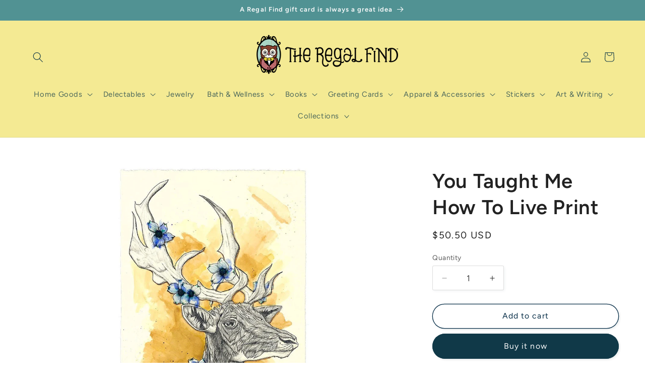

--- FILE ---
content_type: text/html; charset=utf-8
request_url: https://www.theregalfind.com/products/you-taught-me-how-to-live-print
body_size: 58447
content:
<!doctype html>
<html class="js" lang="en">
  <head>
    <meta charset="utf-8">
    <meta http-equiv="X-UA-Compatible" content="IE=edge">
    <meta name="viewport" content="width=device-width,initial-scale=1">
    <meta name="theme-color" content="">
    <link rel="canonical" href="https://theregalfind.myshopify.com/products/you-taught-me-how-to-live-print"><link rel="icon" type="image/png" href="//www.theregalfind.com/cdn/shop/files/TRF_Favicon_438f5a75-5df2-475b-ba31-af5c8a74bbbf.png?crop=center&height=32&v=1743711616&width=32"><link rel="preconnect" href="https://fonts.shopifycdn.com" crossorigin><title>
      You Taught Me How To Live Print
 &ndash; The Regal Find</title>

    
      <meta name="description" content="Matted to 12&quot; x 16&quot;, a frame size you can now find often under digital sizes. By Michael Rohner">
    

    

<meta property="og:site_name" content="The Regal Find">
<meta property="og:url" content="https://theregalfind.myshopify.com/products/you-taught-me-how-to-live-print">
<meta property="og:title" content="You Taught Me How To Live Print">
<meta property="og:type" content="product">
<meta property="og:description" content="Matted to 12&quot; x 16&quot;, a frame size you can now find often under digital sizes. By Michael Rohner"><meta property="og:image" content="http://www.theregalfind.com/cdn/shop/products/you-taught-me-how-to-live-print-206587.jpg?v=1674767833">
  <meta property="og:image:secure_url" content="https://www.theregalfind.com/cdn/shop/products/you-taught-me-how-to-live-print-206587.jpg?v=1674767833">
  <meta property="og:image:width" content="800">
  <meta property="og:image:height" content="1024"><meta property="og:price:amount" content="50.50">
  <meta property="og:price:currency" content="USD"><meta name="twitter:card" content="summary_large_image">
<meta name="twitter:title" content="You Taught Me How To Live Print">
<meta name="twitter:description" content="Matted to 12&quot; x 16&quot;, a frame size you can now find often under digital sizes. By Michael Rohner">


    <script src="//www.theregalfind.com/cdn/shop/t/25/assets/constants.js?v=132983761750457495441743025495" defer="defer"></script>
    <script src="//www.theregalfind.com/cdn/shop/t/25/assets/pubsub.js?v=25310214064522200911743025496" defer="defer"></script>
    <script src="//www.theregalfind.com/cdn/shop/t/25/assets/global.js?v=184345515105158409801743025495" defer="defer"></script>
    <script src="//www.theregalfind.com/cdn/shop/t/25/assets/details-disclosure.js?v=13653116266235556501743025495" defer="defer"></script>
    <script src="//www.theregalfind.com/cdn/shop/t/25/assets/details-modal.js?v=25581673532751508451743025495" defer="defer"></script>
    <script src="//www.theregalfind.com/cdn/shop/t/25/assets/search-form.js?v=133129549252120666541743025496" defer="defer"></script><script src="//www.theregalfind.com/cdn/shop/t/25/assets/animations.js?v=88693664871331136111743025494" defer="defer"></script><script>window.performance && window.performance.mark && window.performance.mark('shopify.content_for_header.start');</script><meta name="google-site-verification" content="2YI-GYvB94hdtznoLeH6Bf-4LAJdwYsTadmh2ZWVQ44">
<meta id="shopify-digital-wallet" name="shopify-digital-wallet" content="/18154515/digital_wallets/dialog">
<meta name="shopify-checkout-api-token" content="2c662592c16940dd6839d58ddb3cc2e7">
<meta id="in-context-paypal-metadata" data-shop-id="18154515" data-venmo-supported="false" data-environment="production" data-locale="en_US" data-paypal-v4="true" data-currency="USD">
<link rel="alternate" type="application/json+oembed" href="https://theregalfind.myshopify.com/products/you-taught-me-how-to-live-print.oembed">
<script async="async" src="/checkouts/internal/preloads.js?locale=en-US"></script>
<script id="apple-pay-shop-capabilities" type="application/json">{"shopId":18154515,"countryCode":"US","currencyCode":"USD","merchantCapabilities":["supports3DS"],"merchantId":"gid:\/\/shopify\/Shop\/18154515","merchantName":"The Regal Find","requiredBillingContactFields":["postalAddress","email","phone"],"requiredShippingContactFields":["postalAddress","email","phone"],"shippingType":"shipping","supportedNetworks":["visa","masterCard","amex","discover","elo","jcb"],"total":{"type":"pending","label":"The Regal Find","amount":"1.00"},"shopifyPaymentsEnabled":true,"supportsSubscriptions":true}</script>
<script id="shopify-features" type="application/json">{"accessToken":"2c662592c16940dd6839d58ddb3cc2e7","betas":["rich-media-storefront-analytics"],"domain":"www.theregalfind.com","predictiveSearch":true,"shopId":18154515,"locale":"en"}</script>
<script>var Shopify = Shopify || {};
Shopify.shop = "theregalfind.myshopify.com";
Shopify.locale = "en";
Shopify.currency = {"active":"USD","rate":"1.0"};
Shopify.country = "US";
Shopify.theme = {"name":"Studio","id":176234529066,"schema_name":"Studio","schema_version":"15.3.1","theme_store_id":1431,"role":"main"};
Shopify.theme.handle = "null";
Shopify.theme.style = {"id":null,"handle":null};
Shopify.cdnHost = "www.theregalfind.com/cdn";
Shopify.routes = Shopify.routes || {};
Shopify.routes.root = "/";</script>
<script type="module">!function(o){(o.Shopify=o.Shopify||{}).modules=!0}(window);</script>
<script>!function(o){function n(){var o=[];function n(){o.push(Array.prototype.slice.apply(arguments))}return n.q=o,n}var t=o.Shopify=o.Shopify||{};t.loadFeatures=n(),t.autoloadFeatures=n()}(window);</script>
<script id="shop-js-analytics" type="application/json">{"pageType":"product"}</script>
<script defer="defer" async type="module" src="//www.theregalfind.com/cdn/shopifycloud/shop-js/modules/v2/client.init-shop-cart-sync_BN7fPSNr.en.esm.js"></script>
<script defer="defer" async type="module" src="//www.theregalfind.com/cdn/shopifycloud/shop-js/modules/v2/chunk.common_Cbph3Kss.esm.js"></script>
<script defer="defer" async type="module" src="//www.theregalfind.com/cdn/shopifycloud/shop-js/modules/v2/chunk.modal_DKumMAJ1.esm.js"></script>
<script type="module">
  await import("//www.theregalfind.com/cdn/shopifycloud/shop-js/modules/v2/client.init-shop-cart-sync_BN7fPSNr.en.esm.js");
await import("//www.theregalfind.com/cdn/shopifycloud/shop-js/modules/v2/chunk.common_Cbph3Kss.esm.js");
await import("//www.theregalfind.com/cdn/shopifycloud/shop-js/modules/v2/chunk.modal_DKumMAJ1.esm.js");

  window.Shopify.SignInWithShop?.initShopCartSync?.({"fedCMEnabled":true,"windoidEnabled":true});

</script>
<script>(function() {
  var isLoaded = false;
  function asyncLoad() {
    if (isLoaded) return;
    isLoaded = true;
    var urls = ["https:\/\/rio.pwztag.com\/rio.js?shop=theregalfind.myshopify.com"];
    for (var i = 0; i < urls.length; i++) {
      var s = document.createElement('script');
      s.type = 'text/javascript';
      s.async = true;
      s.src = urls[i];
      var x = document.getElementsByTagName('script')[0];
      x.parentNode.insertBefore(s, x);
    }
  };
  if(window.attachEvent) {
    window.attachEvent('onload', asyncLoad);
  } else {
    window.addEventListener('load', asyncLoad, false);
  }
})();</script>
<script id="__st">var __st={"a":18154515,"offset":-21600,"reqid":"7a4bbcc3-eec6-43c7-acc7-317d4c327a8a-1769936225","pageurl":"www.theregalfind.com\/products\/you-taught-me-how-to-live-print","u":"d28680809a15","p":"product","rtyp":"product","rid":6674435244103};</script>
<script>window.ShopifyPaypalV4VisibilityTracking = true;</script>
<script id="captcha-bootstrap">!function(){'use strict';const t='contact',e='account',n='new_comment',o=[[t,t],['blogs',n],['comments',n],[t,'customer']],c=[[e,'customer_login'],[e,'guest_login'],[e,'recover_customer_password'],[e,'create_customer']],r=t=>t.map((([t,e])=>`form[action*='/${t}']:not([data-nocaptcha='true']) input[name='form_type'][value='${e}']`)).join(','),a=t=>()=>t?[...document.querySelectorAll(t)].map((t=>t.form)):[];function s(){const t=[...o],e=r(t);return a(e)}const i='password',u='form_key',d=['recaptcha-v3-token','g-recaptcha-response','h-captcha-response',i],f=()=>{try{return window.sessionStorage}catch{return}},m='__shopify_v',_=t=>t.elements[u];function p(t,e,n=!1){try{const o=window.sessionStorage,c=JSON.parse(o.getItem(e)),{data:r}=function(t){const{data:e,action:n}=t;return t[m]||n?{data:e,action:n}:{data:t,action:n}}(c);for(const[e,n]of Object.entries(r))t.elements[e]&&(t.elements[e].value=n);n&&o.removeItem(e)}catch(o){console.error('form repopulation failed',{error:o})}}const l='form_type',E='cptcha';function T(t){t.dataset[E]=!0}const w=window,h=w.document,L='Shopify',v='ce_forms',y='captcha';let A=!1;((t,e)=>{const n=(g='f06e6c50-85a8-45c8-87d0-21a2b65856fe',I='https://cdn.shopify.com/shopifycloud/storefront-forms-hcaptcha/ce_storefront_forms_captcha_hcaptcha.v1.5.2.iife.js',D={infoText:'Protected by hCaptcha',privacyText:'Privacy',termsText:'Terms'},(t,e,n)=>{const o=w[L][v],c=o.bindForm;if(c)return c(t,g,e,D).then(n);var r;o.q.push([[t,g,e,D],n]),r=I,A||(h.body.append(Object.assign(h.createElement('script'),{id:'captcha-provider',async:!0,src:r})),A=!0)});var g,I,D;w[L]=w[L]||{},w[L][v]=w[L][v]||{},w[L][v].q=[],w[L][y]=w[L][y]||{},w[L][y].protect=function(t,e){n(t,void 0,e),T(t)},Object.freeze(w[L][y]),function(t,e,n,w,h,L){const[v,y,A,g]=function(t,e,n){const i=e?o:[],u=t?c:[],d=[...i,...u],f=r(d),m=r(i),_=r(d.filter((([t,e])=>n.includes(e))));return[a(f),a(m),a(_),s()]}(w,h,L),I=t=>{const e=t.target;return e instanceof HTMLFormElement?e:e&&e.form},D=t=>v().includes(t);t.addEventListener('submit',(t=>{const e=I(t);if(!e)return;const n=D(e)&&!e.dataset.hcaptchaBound&&!e.dataset.recaptchaBound,o=_(e),c=g().includes(e)&&(!o||!o.value);(n||c)&&t.preventDefault(),c&&!n&&(function(t){try{if(!f())return;!function(t){const e=f();if(!e)return;const n=_(t);if(!n)return;const o=n.value;o&&e.removeItem(o)}(t);const e=Array.from(Array(32),(()=>Math.random().toString(36)[2])).join('');!function(t,e){_(t)||t.append(Object.assign(document.createElement('input'),{type:'hidden',name:u})),t.elements[u].value=e}(t,e),function(t,e){const n=f();if(!n)return;const o=[...t.querySelectorAll(`input[type='${i}']`)].map((({name:t})=>t)),c=[...d,...o],r={};for(const[a,s]of new FormData(t).entries())c.includes(a)||(r[a]=s);n.setItem(e,JSON.stringify({[m]:1,action:t.action,data:r}))}(t,e)}catch(e){console.error('failed to persist form',e)}}(e),e.submit())}));const S=(t,e)=>{t&&!t.dataset[E]&&(n(t,e.some((e=>e===t))),T(t))};for(const o of['focusin','change'])t.addEventListener(o,(t=>{const e=I(t);D(e)&&S(e,y())}));const B=e.get('form_key'),M=e.get(l),P=B&&M;t.addEventListener('DOMContentLoaded',(()=>{const t=y();if(P)for(const e of t)e.elements[l].value===M&&p(e,B);[...new Set([...A(),...v().filter((t=>'true'===t.dataset.shopifyCaptcha))])].forEach((e=>S(e,t)))}))}(h,new URLSearchParams(w.location.search),n,t,e,['guest_login'])})(!0,!0)}();</script>
<script integrity="sha256-4kQ18oKyAcykRKYeNunJcIwy7WH5gtpwJnB7kiuLZ1E=" data-source-attribution="shopify.loadfeatures" defer="defer" src="//www.theregalfind.com/cdn/shopifycloud/storefront/assets/storefront/load_feature-a0a9edcb.js" crossorigin="anonymous"></script>
<script data-source-attribution="shopify.dynamic_checkout.dynamic.init">var Shopify=Shopify||{};Shopify.PaymentButton=Shopify.PaymentButton||{isStorefrontPortableWallets:!0,init:function(){window.Shopify.PaymentButton.init=function(){};var t=document.createElement("script");t.src="https://www.theregalfind.com/cdn/shopifycloud/portable-wallets/latest/portable-wallets.en.js",t.type="module",document.head.appendChild(t)}};
</script>
<script data-source-attribution="shopify.dynamic_checkout.buyer_consent">
  function portableWalletsHideBuyerConsent(e){var t=document.getElementById("shopify-buyer-consent"),n=document.getElementById("shopify-subscription-policy-button");t&&n&&(t.classList.add("hidden"),t.setAttribute("aria-hidden","true"),n.removeEventListener("click",e))}function portableWalletsShowBuyerConsent(e){var t=document.getElementById("shopify-buyer-consent"),n=document.getElementById("shopify-subscription-policy-button");t&&n&&(t.classList.remove("hidden"),t.removeAttribute("aria-hidden"),n.addEventListener("click",e))}window.Shopify?.PaymentButton&&(window.Shopify.PaymentButton.hideBuyerConsent=portableWalletsHideBuyerConsent,window.Shopify.PaymentButton.showBuyerConsent=portableWalletsShowBuyerConsent);
</script>
<script>
  function portableWalletsCleanup(e){e&&e.src&&console.error("Failed to load portable wallets script "+e.src);var t=document.querySelectorAll("shopify-accelerated-checkout .shopify-payment-button__skeleton, shopify-accelerated-checkout-cart .wallet-cart-button__skeleton"),e=document.getElementById("shopify-buyer-consent");for(let e=0;e<t.length;e++)t[e].remove();e&&e.remove()}function portableWalletsNotLoadedAsModule(e){e instanceof ErrorEvent&&"string"==typeof e.message&&e.message.includes("import.meta")&&"string"==typeof e.filename&&e.filename.includes("portable-wallets")&&(window.removeEventListener("error",portableWalletsNotLoadedAsModule),window.Shopify.PaymentButton.failedToLoad=e,"loading"===document.readyState?document.addEventListener("DOMContentLoaded",window.Shopify.PaymentButton.init):window.Shopify.PaymentButton.init())}window.addEventListener("error",portableWalletsNotLoadedAsModule);
</script>

<script type="module" src="https://www.theregalfind.com/cdn/shopifycloud/portable-wallets/latest/portable-wallets.en.js" onError="portableWalletsCleanup(this)" crossorigin="anonymous"></script>
<script nomodule>
  document.addEventListener("DOMContentLoaded", portableWalletsCleanup);
</script>

<link id="shopify-accelerated-checkout-styles" rel="stylesheet" media="screen" href="https://www.theregalfind.com/cdn/shopifycloud/portable-wallets/latest/accelerated-checkout-backwards-compat.css" crossorigin="anonymous">
<style id="shopify-accelerated-checkout-cart">
        #shopify-buyer-consent {
  margin-top: 1em;
  display: inline-block;
  width: 100%;
}

#shopify-buyer-consent.hidden {
  display: none;
}

#shopify-subscription-policy-button {
  background: none;
  border: none;
  padding: 0;
  text-decoration: underline;
  font-size: inherit;
  cursor: pointer;
}

#shopify-subscription-policy-button::before {
  box-shadow: none;
}

      </style>
<script id="sections-script" data-sections="header" defer="defer" src="//www.theregalfind.com/cdn/shop/t/25/compiled_assets/scripts.js?v=3493"></script>
<script>window.performance && window.performance.mark && window.performance.mark('shopify.content_for_header.end');</script>


    <style data-shopify>
      @font-face {
  font-family: Figtree;
  font-weight: 400;
  font-style: normal;
  font-display: swap;
  src: url("//www.theregalfind.com/cdn/fonts/figtree/figtree_n4.3c0838aba1701047e60be6a99a1b0a40ce9b8419.woff2") format("woff2"),
       url("//www.theregalfind.com/cdn/fonts/figtree/figtree_n4.c0575d1db21fc3821f17fd6617d3dee552312137.woff") format("woff");
}

      @font-face {
  font-family: Figtree;
  font-weight: 700;
  font-style: normal;
  font-display: swap;
  src: url("//www.theregalfind.com/cdn/fonts/figtree/figtree_n7.2fd9bfe01586148e644724096c9d75e8c7a90e55.woff2") format("woff2"),
       url("//www.theregalfind.com/cdn/fonts/figtree/figtree_n7.ea05de92d862f9594794ab281c4c3a67501ef5fc.woff") format("woff");
}

      @font-face {
  font-family: Figtree;
  font-weight: 400;
  font-style: italic;
  font-display: swap;
  src: url("//www.theregalfind.com/cdn/fonts/figtree/figtree_i4.89f7a4275c064845c304a4cf8a4a586060656db2.woff2") format("woff2"),
       url("//www.theregalfind.com/cdn/fonts/figtree/figtree_i4.6f955aaaafc55a22ffc1f32ecf3756859a5ad3e2.woff") format("woff");
}

      @font-face {
  font-family: Figtree;
  font-weight: 700;
  font-style: italic;
  font-display: swap;
  src: url("//www.theregalfind.com/cdn/fonts/figtree/figtree_i7.06add7096a6f2ab742e09ec7e498115904eda1fe.woff2") format("woff2"),
       url("//www.theregalfind.com/cdn/fonts/figtree/figtree_i7.ee584b5fcaccdbb5518c0228158941f8df81b101.woff") format("woff");
}

      @font-face {
  font-family: Figtree;
  font-weight: 600;
  font-style: normal;
  font-display: swap;
  src: url("//www.theregalfind.com/cdn/fonts/figtree/figtree_n6.9d1ea52bb49a0a86cfd1b0383d00f83d3fcc14de.woff2") format("woff2"),
       url("//www.theregalfind.com/cdn/fonts/figtree/figtree_n6.f0fcdea525a0e47b2ae4ab645832a8e8a96d31d3.woff") format("woff");
}


      
        :root,
        .color-scheme-1 {
          --color-background: 255,255,255;
        
          --gradient-background: #ffffff;
        

        

        --color-foreground: 34,34,34;
        --color-background-contrast: 191,191,191;
        --color-shadow: 16,57,72;
        --color-button: 16,57,72;
        --color-button-text: 255,255,255;
        --color-secondary-button: 255,255,255;
        --color-secondary-button-text: 5,44,70;
        --color-link: 5,44,70;
        --color-badge-foreground: 34,34,34;
        --color-badge-background: 255,255,255;
        --color-badge-border: 34,34,34;
        --payment-terms-background-color: rgb(255 255 255);
      }
      
        
        .color-scheme-2 {
          --color-background: 244,234,147;
        
          --gradient-background: #f4ea93;
        

        

        --color-foreground: 16,57,72;
        --color-background-contrast: 232,211,31;
        --color-shadow: 16,57,72;
        --color-button: 16,57,72;
        --color-button-text: 235,236,237;
        --color-secondary-button: 244,234,147;
        --color-secondary-button-text: 16,57,72;
        --color-link: 16,57,72;
        --color-badge-foreground: 16,57,72;
        --color-badge-background: 244,234,147;
        --color-badge-border: 16,57,72;
        --payment-terms-background-color: rgb(244 234 147);
      }
      
        
        .color-scheme-3 {
          --color-background: 81,146,147;
        
          --gradient-background: #519293;
        

        

        --color-foreground: 252,252,252;
        --color-background-contrast: 36,64,65;
        --color-shadow: 16,57,72;
        --color-button: 252,252,252;
        --color-button-text: 16,57,72;
        --color-secondary-button: 81,146,147;
        --color-secondary-button-text: 252,252,252;
        --color-link: 252,252,252;
        --color-badge-foreground: 252,252,252;
        --color-badge-background: 81,146,147;
        --color-badge-border: 252,252,252;
        --payment-terms-background-color: rgb(81 146 147);
      }
      
        
        .color-scheme-4 {
          --color-background: 244,234,147;
        
          --gradient-background: #f4ea93;
        

        

        --color-foreground: 252,252,252;
        --color-background-contrast: 232,211,31;
        --color-shadow: 16,57,72;
        --color-button: 252,252,252;
        --color-button-text: 188,86,49;
        --color-secondary-button: 244,234,147;
        --color-secondary-button-text: 252,252,252;
        --color-link: 252,252,252;
        --color-badge-foreground: 252,252,252;
        --color-badge-background: 244,234,147;
        --color-badge-border: 252,252,252;
        --payment-terms-background-color: rgb(244 234 147);
      }
      
        
        .color-scheme-5 {
          --color-background: 24,86,108;
        
          --gradient-background: #18566c;
        

        

        --color-foreground: 252,252,252;
        --color-background-contrast: 1,3,4;
        --color-shadow: 16,57,72;
        --color-button: 252,252,252;
        --color-button-text: 24,86,108;
        --color-secondary-button: 24,86,108;
        --color-secondary-button-text: 252,252,252;
        --color-link: 252,252,252;
        --color-badge-foreground: 252,252,252;
        --color-badge-background: 24,86,108;
        --color-badge-border: 252,252,252;
        --payment-terms-background-color: rgb(24 86 108);
      }
      
        
        .color-scheme-42cd05ef-9109-40a3-8383-a33e51475515 {
          --color-background: 255,255,255;
        
          --gradient-background: #ffffff;
        

        

        --color-foreground: 16,57,72;
        --color-background-contrast: 191,191,191;
        --color-shadow: 16,57,72;
        --color-button: 16,57,72;
        --color-button-text: 252,252,252;
        --color-secondary-button: 255,255,255;
        --color-secondary-button-text: 5,44,70;
        --color-link: 5,44,70;
        --color-badge-foreground: 16,57,72;
        --color-badge-background: 255,255,255;
        --color-badge-border: 16,57,72;
        --payment-terms-background-color: rgb(255 255 255);
      }
      
        
        .color-scheme-02a2cbb2-1171-4742-901a-620aa155043b {
          --color-background: 252,252,252;
        
          --gradient-background: #fcfcfc;
        

        

        --color-foreground: 16,57,72;
        --color-background-contrast: 188,188,188;
        --color-shadow: 16,57,72;
        --color-button: 16,57,72;
        --color-button-text: 252,252,252;
        --color-secondary-button: 252,252,252;
        --color-secondary-button-text: 5,44,70;
        --color-link: 5,44,70;
        --color-badge-foreground: 16,57,72;
        --color-badge-background: 252,252,252;
        --color-badge-border: 16,57,72;
        --payment-terms-background-color: rgb(252 252 252);
      }
      

      body, .color-scheme-1, .color-scheme-2, .color-scheme-3, .color-scheme-4, .color-scheme-5, .color-scheme-42cd05ef-9109-40a3-8383-a33e51475515, .color-scheme-02a2cbb2-1171-4742-901a-620aa155043b {
        color: rgba(var(--color-foreground), 0.75);
        background-color: rgb(var(--color-background));
      }

      :root {
        --font-body-family: Figtree, sans-serif;
        --font-body-style: normal;
        --font-body-weight: 400;
        --font-body-weight-bold: 700;

        --font-heading-family: Figtree, sans-serif;
        --font-heading-style: normal;
        --font-heading-weight: 600;

        --font-body-scale: 1.05;
        --font-heading-scale: 0.9523809523809523;

        --media-padding: px;
        --media-border-opacity: 0.1;
        --media-border-width: 0px;
        --media-radius: 0px;
        --media-shadow-opacity: 0.0;
        --media-shadow-horizontal-offset: 0px;
        --media-shadow-vertical-offset: 4px;
        --media-shadow-blur-radius: 5px;
        --media-shadow-visible: 0;

        --page-width: 130rem;
        --page-width-margin: 0rem;

        --product-card-image-padding: 0.0rem;
        --product-card-corner-radius: 0.0rem;
        --product-card-text-alignment: center;
        --product-card-border-width: 0.0rem;
        --product-card-border-opacity: 0.1;
        --product-card-shadow-opacity: 0.0;
        --product-card-shadow-visible: 0;
        --product-card-shadow-horizontal-offset: 0.0rem;
        --product-card-shadow-vertical-offset: 0.4rem;
        --product-card-shadow-blur-radius: 0.5rem;

        --collection-card-image-padding: 0.0rem;
        --collection-card-corner-radius: 0.0rem;
        --collection-card-text-alignment: center;
        --collection-card-border-width: 0.0rem;
        --collection-card-border-opacity: 0.1;
        --collection-card-shadow-opacity: 0.0;
        --collection-card-shadow-visible: 0;
        --collection-card-shadow-horizontal-offset: 0.0rem;
        --collection-card-shadow-vertical-offset: 0.4rem;
        --collection-card-shadow-blur-radius: 0.5rem;

        --blog-card-image-padding: 0.0rem;
        --blog-card-corner-radius: 0.0rem;
        --blog-card-text-alignment: center;
        --blog-card-border-width: 0.0rem;
        --blog-card-border-opacity: 0.1;
        --blog-card-shadow-opacity: 0.0;
        --blog-card-shadow-visible: 0;
        --blog-card-shadow-horizontal-offset: 0.0rem;
        --blog-card-shadow-vertical-offset: 0.4rem;
        --blog-card-shadow-blur-radius: 0.5rem;

        --badge-corner-radius: 4.0rem;

        --popup-border-width: 0px;
        --popup-border-opacity: 0.1;
        --popup-corner-radius: 0px;
        --popup-shadow-opacity: 0.1;
        --popup-shadow-horizontal-offset: 6px;
        --popup-shadow-vertical-offset: 6px;
        --popup-shadow-blur-radius: 25px;

        --drawer-border-width: 1px;
        --drawer-border-opacity: 0.1;
        --drawer-shadow-opacity: 0.0;
        --drawer-shadow-horizontal-offset: 0px;
        --drawer-shadow-vertical-offset: 4px;
        --drawer-shadow-blur-radius: 5px;

        --spacing-sections-desktop: 0px;
        --spacing-sections-mobile: 0px;

        --grid-desktop-vertical-spacing: 40px;
        --grid-desktop-horizontal-spacing: 40px;
        --grid-mobile-vertical-spacing: 20px;
        --grid-mobile-horizontal-spacing: 20px;

        --text-boxes-border-opacity: 0.1;
        --text-boxes-border-width: 0px;
        --text-boxes-radius: 0px;
        --text-boxes-shadow-opacity: 0.0;
        --text-boxes-shadow-visible: 0;
        --text-boxes-shadow-horizontal-offset: 0px;
        --text-boxes-shadow-vertical-offset: 4px;
        --text-boxes-shadow-blur-radius: 5px;

        --buttons-radius: 40px;
        --buttons-radius-outset: 41px;
        --buttons-border-width: 1px;
        --buttons-border-opacity: 1.0;
        --buttons-shadow-opacity: 0.1;
        --buttons-shadow-visible: 1;
        --buttons-shadow-horizontal-offset: 2px;
        --buttons-shadow-vertical-offset: 2px;
        --buttons-shadow-blur-radius: 5px;
        --buttons-border-offset: 0.3px;

        --inputs-radius: 2px;
        --inputs-border-width: 1px;
        --inputs-border-opacity: 0.15;
        --inputs-shadow-opacity: 0.05;
        --inputs-shadow-horizontal-offset: 2px;
        --inputs-margin-offset: 2px;
        --inputs-shadow-vertical-offset: 2px;
        --inputs-shadow-blur-radius: 5px;
        --inputs-radius-outset: 3px;

        --variant-pills-radius: 40px;
        --variant-pills-border-width: 1px;
        --variant-pills-border-opacity: 0.55;
        --variant-pills-shadow-opacity: 0.0;
        --variant-pills-shadow-horizontal-offset: 0px;
        --variant-pills-shadow-vertical-offset: 4px;
        --variant-pills-shadow-blur-radius: 5px;
      }

      *,
      *::before,
      *::after {
        box-sizing: inherit;
      }

      html {
        box-sizing: border-box;
        font-size: calc(var(--font-body-scale) * 62.5%);
        height: 100%;
      }

      body {
        display: grid;
        grid-template-rows: auto auto 1fr auto;
        grid-template-columns: 100%;
        min-height: 100%;
        margin: 0;
        font-size: 1.5rem;
        letter-spacing: 0.06rem;
        line-height: calc(1 + 0.8 / var(--font-body-scale));
        font-family: var(--font-body-family);
        font-style: var(--font-body-style);
        font-weight: var(--font-body-weight);
      }

      @media screen and (min-width: 750px) {
        body {
          font-size: 1.6rem;
        }
      }
    </style>

    <link href="//www.theregalfind.com/cdn/shop/t/25/assets/base.css?v=159841507637079171801743025494" rel="stylesheet" type="text/css" media="all" />
    <link rel="stylesheet" href="//www.theregalfind.com/cdn/shop/t/25/assets/component-cart-items.css?v=123238115697927560811743025494" media="print" onload="this.media='all'">
      <link rel="preload" as="font" href="//www.theregalfind.com/cdn/fonts/figtree/figtree_n4.3c0838aba1701047e60be6a99a1b0a40ce9b8419.woff2" type="font/woff2" crossorigin>
      

      <link rel="preload" as="font" href="//www.theregalfind.com/cdn/fonts/figtree/figtree_n6.9d1ea52bb49a0a86cfd1b0383d00f83d3fcc14de.woff2" type="font/woff2" crossorigin>
      
<link
        rel="stylesheet"
        href="//www.theregalfind.com/cdn/shop/t/25/assets/component-predictive-search.css?v=118923337488134913561743025494"
        media="print"
        onload="this.media='all'"
      ><script>
      if (Shopify.designMode) {
        document.documentElement.classList.add('shopify-design-mode');
      }
    </script>
  <!-- BEGIN app block: shopify://apps/variant-image-wizard-swatch/blocks/app-embed/66205c03-f474-4e2c-b275-0a2806eeac16 -->

<script>
  if (typeof __productWizRio !== 'undefined') {
    throw new Error('Rio code has already been instantiated!');
  }
  var __productWizRioProduct = {"id":6674435244103,"title":"You Taught Me How To Live Print","handle":"you-taught-me-how-to-live-print","description":"\u003cp data-mce-fragment=\"1\"\u003eMatted to 12\" x 16\", a frame size you can now find often under digital sizes.\u003c\/p\u003e\n\u003cp data-mce-fragment=\"1\"\u003eBy Michael Rohner\u003c\/p\u003e","published_at":"2022-07-11T14:42:25-05:00","created_at":"2022-07-11T14:42:24-05:00","vendor":"MIKE ROHNER-W","type":"Art","tags":["animallove","art","home good"],"price":5050,"price_min":5050,"price_max":5050,"available":true,"price_varies":false,"compare_at_price":null,"compare_at_price_min":0,"compare_at_price_max":0,"compare_at_price_varies":false,"variants":[{"id":39711848562759,"title":"Default Title","option1":"Default Title","option2":null,"option3":null,"sku":"MRYTMHTL","requires_shipping":true,"taxable":true,"featured_image":null,"available":true,"name":"You Taught Me How To Live Print","public_title":null,"options":["Default Title"],"price":5050,"weight":227,"compare_at_price":null,"inventory_quantity":1,"inventory_management":"shopify","inventory_policy":"deny","barcode":"teacher","requires_selling_plan":false,"selling_plan_allocations":[]}],"images":["\/\/www.theregalfind.com\/cdn\/shop\/products\/you-taught-me-how-to-live-print-206587.jpg?v=1674767833"],"featured_image":"\/\/www.theregalfind.com\/cdn\/shop\/products\/you-taught-me-how-to-live-print-206587.jpg?v=1674767833","options":["Title"],"media":[{"alt":"You Taught Me How To Live Print - The Regal Find","id":32782206632234,"position":1,"preview_image":{"aspect_ratio":0.781,"height":1024,"width":800,"src":"\/\/www.theregalfind.com\/cdn\/shop\/products\/you-taught-me-how-to-live-print-206587.jpg?v=1674767833"},"aspect_ratio":0.781,"height":1024,"media_type":"image","src":"\/\/www.theregalfind.com\/cdn\/shop\/products\/you-taught-me-how-to-live-print-206587.jpg?v=1674767833","width":800}],"requires_selling_plan":false,"selling_plan_groups":[],"content":"\u003cp data-mce-fragment=\"1\"\u003eMatted to 12\" x 16\", a frame size you can now find often under digital sizes.\u003c\/p\u003e\n\u003cp data-mce-fragment=\"1\"\u003eBy Michael Rohner\u003c\/p\u003e"};
  if (typeof __productWizRioProduct === 'object' && __productWizRioProduct !== null) {
    __productWizRioProduct.options = [{"name":"Title","position":1,"values":["Default Title"]}];
  }
  
  var __productWizRioGzipDecoder=(()=>{var N=Object.defineProperty;var Ar=Object.getOwnPropertyDescriptor;var Mr=Object.getOwnPropertyNames;var Sr=Object.prototype.hasOwnProperty;var Ur=(r,n)=>{for(var t in n)N(r,t,{get:n[t],enumerable:!0})},Fr=(r,n,t,e)=>{if(n&&typeof n=="object"||typeof n=="function")for(let i of Mr(n))!Sr.call(r,i)&&i!==t&&N(r,i,{get:()=>n[i],enumerable:!(e=Ar(n,i))||e.enumerable});return r};var Cr=r=>Fr(N({},"__esModule",{value:!0}),r);var Jr={};Ur(Jr,{U8fromBase64:()=>pr,decodeGzippedJson:()=>gr});var f=Uint8Array,S=Uint16Array,Dr=Int32Array,ir=new f([0,0,0,0,0,0,0,0,1,1,1,1,2,2,2,2,3,3,3,3,4,4,4,4,5,5,5,5,0,0,0,0]),ar=new f([0,0,0,0,1,1,2,2,3,3,4,4,5,5,6,6,7,7,8,8,9,9,10,10,11,11,12,12,13,13,0,0]),Tr=new f([16,17,18,0,8,7,9,6,10,5,11,4,12,3,13,2,14,1,15]),or=function(r,n){for(var t=new S(31),e=0;e<31;++e)t[e]=n+=1<<r[e-1];for(var i=new Dr(t[30]),e=1;e<30;++e)for(var l=t[e];l<t[e+1];++l)i[l]=l-t[e]<<5|e;return{b:t,r:i}},sr=or(ir,2),fr=sr.b,Ir=sr.r;fr[28]=258,Ir[258]=28;var hr=or(ar,0),Zr=hr.b,jr=hr.r,k=new S(32768);for(o=0;o<32768;++o)g=(o&43690)>>1|(o&21845)<<1,g=(g&52428)>>2|(g&13107)<<2,g=(g&61680)>>4|(g&3855)<<4,k[o]=((g&65280)>>8|(g&255)<<8)>>1;var g,o,I=function(r,n,t){for(var e=r.length,i=0,l=new S(n);i<e;++i)r[i]&&++l[r[i]-1];var y=new S(n);for(i=1;i<n;++i)y[i]=y[i-1]+l[i-1]<<1;var p;if(t){p=new S(1<<n);var z=15-n;for(i=0;i<e;++i)if(r[i])for(var U=i<<4|r[i],w=n-r[i],a=y[r[i]-1]++<<w,s=a|(1<<w)-1;a<=s;++a)p[k[a]>>z]=U}else for(p=new S(e),i=0;i<e;++i)r[i]&&(p[i]=k[y[r[i]-1]++]>>15-r[i]);return p},Z=new f(288);for(o=0;o<144;++o)Z[o]=8;var o;for(o=144;o<256;++o)Z[o]=9;var o;for(o=256;o<280;++o)Z[o]=7;var o;for(o=280;o<288;++o)Z[o]=8;var o,ur=new f(32);for(o=0;o<32;++o)ur[o]=5;var o;var Br=I(Z,9,1);var Er=I(ur,5,1),j=function(r){for(var n=r[0],t=1;t<r.length;++t)r[t]>n&&(n=r[t]);return n},v=function(r,n,t){var e=n/8|0;return(r[e]|r[e+1]<<8)>>(n&7)&t},R=function(r,n){var t=n/8|0;return(r[t]|r[t+1]<<8|r[t+2]<<16)>>(n&7)},Gr=function(r){return(r+7)/8|0},lr=function(r,n,t){return(n==null||n<0)&&(n=0),(t==null||t>r.length)&&(t=r.length),new f(r.subarray(n,t))};var Or=["unexpected EOF","invalid block type","invalid length/literal","invalid distance","stream finished","no stream handler",,"no callback","invalid UTF-8 data","extra field too long","date not in range 1980-2099","filename too long","stream finishing","invalid zip data"],u=function(r,n,t){var e=new Error(n||Or[r]);if(e.code=r,Error.captureStackTrace&&Error.captureStackTrace(e,u),!t)throw e;return e},qr=function(r,n,t,e){var i=r.length,l=e?e.length:0;if(!i||n.f&&!n.l)return t||new f(0);var y=!t,p=y||n.i!=2,z=n.i;y&&(t=new f(i*3));var U=function(nr){var tr=t.length;if(nr>tr){var er=new f(Math.max(tr*2,nr));er.set(t),t=er}},w=n.f||0,a=n.p||0,s=n.b||0,x=n.l,B=n.d,F=n.m,C=n.n,G=i*8;do{if(!x){w=v(r,a,1);var O=v(r,a+1,3);if(a+=3,O)if(O==1)x=Br,B=Er,F=9,C=5;else if(O==2){var L=v(r,a,31)+257,Y=v(r,a+10,15)+4,K=L+v(r,a+5,31)+1;a+=14;for(var D=new f(K),P=new f(19),h=0;h<Y;++h)P[Tr[h]]=v(r,a+h*3,7);a+=Y*3;for(var Q=j(P),yr=(1<<Q)-1,wr=I(P,Q,1),h=0;h<K;){var V=wr[v(r,a,yr)];a+=V&15;var c=V>>4;if(c<16)D[h++]=c;else{var A=0,E=0;for(c==16?(E=3+v(r,a,3),a+=2,A=D[h-1]):c==17?(E=3+v(r,a,7),a+=3):c==18&&(E=11+v(r,a,127),a+=7);E--;)D[h++]=A}}var X=D.subarray(0,L),m=D.subarray(L);F=j(X),C=j(m),x=I(X,F,1),B=I(m,C,1)}else u(1);else{var c=Gr(a)+4,q=r[c-4]|r[c-3]<<8,d=c+q;if(d>i){z&&u(0);break}p&&U(s+q),t.set(r.subarray(c,d),s),n.b=s+=q,n.p=a=d*8,n.f=w;continue}if(a>G){z&&u(0);break}}p&&U(s+131072);for(var mr=(1<<F)-1,xr=(1<<C)-1,$=a;;$=a){var A=x[R(r,a)&mr],M=A>>4;if(a+=A&15,a>G){z&&u(0);break}if(A||u(2),M<256)t[s++]=M;else if(M==256){$=a,x=null;break}else{var b=M-254;if(M>264){var h=M-257,T=ir[h];b=v(r,a,(1<<T)-1)+fr[h],a+=T}var H=B[R(r,a)&xr],J=H>>4;H||u(3),a+=H&15;var m=Zr[J];if(J>3){var T=ar[J];m+=R(r,a)&(1<<T)-1,a+=T}if(a>G){z&&u(0);break}p&&U(s+131072);var _=s+b;if(s<m){var rr=l-m,zr=Math.min(m,_);for(rr+s<0&&u(3);s<zr;++s)t[s]=e[rr+s]}for(;s<_;++s)t[s]=t[s-m]}}n.l=x,n.p=$,n.b=s,n.f=w,x&&(w=1,n.m=F,n.d=B,n.n=C)}while(!w);return s!=t.length&&y?lr(t,0,s):t.subarray(0,s)};var dr=new f(0);var Lr=function(r){(r[0]!=31||r[1]!=139||r[2]!=8)&&u(6,"invalid gzip data");var n=r[3],t=10;n&4&&(t+=(r[10]|r[11]<<8)+2);for(var e=(n>>3&1)+(n>>4&1);e>0;e-=!r[t++]);return t+(n&2)},Pr=function(r){var n=r.length;return(r[n-4]|r[n-3]<<8|r[n-2]<<16|r[n-1]<<24)>>>0};function vr(r,n){var t=Lr(r);return t+8>r.length&&u(6,"invalid gzip data"),qr(r.subarray(t,-8),{i:2},n&&n.out||new f(Pr(r)),n&&n.dictionary)}var W=typeof TextDecoder<"u"&&new TextDecoder,$r=0;try{W.decode(dr,{stream:!0}),$r=1}catch{}var Hr=function(r){for(var n="",t=0;;){var e=r[t++],i=(e>127)+(e>223)+(e>239);if(t+i>r.length)return{s:n,r:lr(r,t-1)};i?i==3?(e=((e&15)<<18|(r[t++]&63)<<12|(r[t++]&63)<<6|r[t++]&63)-65536,n+=String.fromCharCode(55296|e>>10,56320|e&1023)):i&1?n+=String.fromCharCode((e&31)<<6|r[t++]&63):n+=String.fromCharCode((e&15)<<12|(r[t++]&63)<<6|r[t++]&63):n+=String.fromCharCode(e)}};function cr(r,n){if(n){for(var t="",e=0;e<r.length;e+=16384)t+=String.fromCharCode.apply(null,r.subarray(e,e+16384));return t}else{if(W)return W.decode(r);var i=Hr(r),l=i.s,t=i.r;return t.length&&u(8),l}}function pr(r){let n=atob(r),t=new Uint8Array(n.length);for(let e=0;e<n.length;e++)t[e]=n.charCodeAt(e);return t}function gr(r){let n=pr(r),t=vr(n);return JSON.parse(cr(t))}return Cr(Jr);})();

  var __productWizRioVariantsData = null;
  if (__productWizRioVariantsData && typeof __productWizRioVariantsData === 'string') {
    try {
      __productWizRioVariantsData = JSON.parse(__productWizRioVariantsData);
    } catch (e) {
      console.warn('Failed to parse rio-variants metafield:', e);
      __productWizRioVariantsData = null;
    }
  }
  
  if (__productWizRioVariantsData && typeof __productWizRioVariantsData === 'object' && __productWizRioVariantsData.compressed) {
    try {
      __productWizRioVariantsData = __productWizRioGzipDecoder.decodeGzippedJson(__productWizRioVariantsData.compressed);
    } catch (e) {
      console.warn('Failed to decompress rio-variants metafield:', e);
      __productWizRioVariantsData = null;
    }
  }
  
  if (__productWizRioVariantsData && 
      __productWizRioVariantsData.variants && 
      Array.isArray(__productWizRioVariantsData.variants)) {
    
    let mergedVariants = (__productWizRioProduct.variants || []).slice();

    let existingIds = new Map();
    mergedVariants.forEach(function(variant) {
      existingIds.set(variant.id, true);
    });

    let newVariantsAdded = 0;
    __productWizRioVariantsData.variants.forEach(function(metaVariant) {
      if (!existingIds.has(metaVariant.id)) {
        mergedVariants.push(metaVariant);
        newVariantsAdded++;
      }
    });

    __productWizRioProduct.variants = mergedVariants;
    __productWizRioProduct.variantsCount = mergedVariants.length;
    __productWizRioProduct.available = mergedVariants.some(function(v) { return v.available; });
  }

  var __productWizRioHasOnlyDefaultVariant = true;
  var __productWizRioAssets = null;
  if (typeof __productWizRioAssets === 'string') {
    __productWizRioAssets = JSON.parse(__productWizRioAssets);
  }

  var __productWizRioVariantImages = null;
  if (__productWizRioVariantImages && typeof __productWizRioVariantImages === 'object' && __productWizRioVariantImages.compressed) {
    try {
      __productWizRioVariantImages = __productWizRioGzipDecoder.decodeGzippedJson(__productWizRioVariantImages.compressed);
    } catch (e) {
      console.warn('Failed to decompress rio variant images metafield:', e);
      __productWizRioVariantImages = null;
    }
  }

  var __productWizRioProductOptions = null;
  if (__productWizRioProductOptions && typeof __productWizRioProductOptions === 'object' && __productWizRioProductOptions.compressed) {
    try {
      __productWizRioProductOptions = __productWizRioGzipDecoder.decodeGzippedJson(__productWizRioProductOptions.compressed);
    } catch (e) {
      console.warn('Failed to decompress rio product options metafield:', e);
      __productWizRioProductOptions = null;
    }
  }
  
  
  var __productWizRioProductOptionsGroups = null;
  var __productWizRioProductOptionsGroupsSupplemental = [];
  
  
  if (Array.isArray(__productWizRioProductOptionsGroups)) {
    let metadataGroup = __productWizRioProductOptionsGroups.find(function(group) { return group.rioMetadata === true; });
    if (metadataGroup && metadataGroup.rioSwatchConfigs) {
      try {
        let swatchConfigs = metadataGroup.rioSwatchConfigs;

        if (typeof swatchConfigs === 'string') {
          swatchConfigs = JSON.parse(swatchConfigs);
        }
        if (typeof swatchConfigs === 'object' && swatchConfigs.compressed) {
          swatchConfigs = __productWizRioGzipDecoder.decodeGzippedJson(swatchConfigs.compressed);
        }

        __productWizRioProductOptionsGroups = __productWizRioProductOptionsGroups
          .filter(function(group) { return group.rioMetadata !== true; })
          .map(function(group) {
            if (group.swatchConfigId && swatchConfigs[group.swatchConfigId]) {
              return {
                ...group,
                swatchConfig: JSON.stringify(swatchConfigs[group.swatchConfigId]),
                swatchConfigId: undefined
              };
            }
            return group;
          });
      } catch (e) {
        console.warn('Failed to inflate group products swatch configs:', e);
        __productWizRioProductOptionsGroups = __productWizRioProductOptionsGroups.filter(function(group) { return group.rioMetadata !== true; });
      }
    }
  }
  var __productWizRioProductOptionsSettings = null;
  if (__productWizRioProductOptions && __productWizRioProductOptionsSettings && !!__productWizRioProductOptionsSettings.translationAppIntegration) {
    (() => {
      try {
        const options = __productWizRioProductOptions;
        const product = __productWizRioProduct;
        options.options.forEach((option, index) => {
          const optionProduct = product.options[index];
          option.name = optionProduct.name;
          option.id = optionProduct.name;
          option.values.forEach((value, index2) => {
            const valueProduct = optionProduct.values[index2];
            value.id = valueProduct;
            value.name = valueProduct;
            if (
              value.config.backgroundImage &&
              typeof value.config.backgroundImage.id === 'string' &&
              value.config.backgroundImage.id.startsWith('variant-image://')
            ) {
              const image = value.config.backgroundImage;
              const src = image.id.replace('variant-image://', '');
              const srcJ = JSON.parse(src);
              srcJ.id = option.id;
              srcJ.value = value.id;
              image.id = 'variant-image://' + JSON.stringify(srcJ);
            }
          });
        });
      } catch (err) {
        console.log('Failed to re-index for app translation integration:');
        console.log(err);
      }
    })();
  }
  var __productWizRioProductOptionsGroupsShop = null;
  if (__productWizRioProductOptionsGroupsShop && __productWizRioProductOptionsGroupsShop.disabled === true) {
    __productWizRioProductOptionsGroups = null;
    __productWizRioProductOptionsGroupsSupplemental = [];
  }
  if (!__productWizRioProductOptions && Array.isArray(__productWizRioProductOptionsGroups)) {
    (() => {
      try {
        const productId = `${__productWizRioProduct.id}`;
        const hasGps = !!__productWizRioProductOptionsGroups.find(x => x.selectedProducts.includes(productId));
        if (hasGps) {
          __productWizRioProductOptions = { enabled: true, options: {}, settings: {} };
        }
      } catch (err) {
        console.log('Failed trying to scaffold GPS:');
        console.log(err);
      }
    })();
  }
  var __productWizRioShop = null;
  var __productWizRioProductOptionsShop = null;
  var __productWizRioProductGallery = null;
  var __productWizRio = {};
  var __productWizRioOptions = {};
  __productWizRio.moneyFormat = "${{amount}}";
  __productWizRio.moneyFormatWithCurrency = "${{amount}} USD";
  __productWizRio.theme = 'studio';
  (function() {
    function insertGalleryPlaceholder(e,i){try{var t=__productWizRio.config["breakpoint"];const c="string"==typeof t&&window.matchMedia(`(min-width:${t})`).matches,g=__productWizRio.config[c?"desktop":"mobile"]["vertical"];var o=(()=>{const i=e=>{e=("model"===e.media_type?e.preview_image:e).aspect_ratio;return 1/("number"==typeof e?e:1)};var t=new URL(document.location).searchParams.get("variant")||null,t=(e=>{const{productRio:i,product:t}=__productWizRio;let o=e;if("string"!=typeof(o="string"!=typeof o||t.variants.find(e=>""+e.id===o)?o:null)&&(e=t.variants.find(e=>e.available),o=e?""+e.id:""+t.variants[0].id),!Array.isArray(i)){var e=0<t.media.length?t.media[0]:null,l=t.variants.find(e=>""+e.id===o);if(l){const n=l.featured_media?l.featured_media.id:null;if(n){l=t.media.find(e=>e.id===n);if(l)return l}}return e}l=i.find(e=>e.id===o);if(l&&Array.isArray(l.media)&&0<l.media.length)if(g){const r=[];if(l.media.forEach(i=>{var e=t.media.find(e=>""+e.id===i);e&&r.push(e)}),0<r.length)return r}else{const a=l.media[0];e=t.media.find(e=>""+e.id===a);if(e)return e}return null})(t);if(Array.isArray(t)){var o=t.map(e=>i(e));let e=1;return(100*(e=0<o.length&&(o=Math.max(...o),Number.isFinite(o))?o:e)).toFixed(3)+"%"}return t?(100*i(t)).toFixed(3)+"%":null})();if("string"!=typeof o)console.log("Rio: Gallery placeholder gallery ratio could not be found. Bailing out.");else{var l=(e=>{var i=__productWizRio.config[c?"desktop":"mobile"]["thumbnails"];if("object"==typeof i){var{orientation:i,container:t,thumbnailWidth:o}=i;if("left"===i||"right"===i){i=Number.parseFloat(e);if(Number.isFinite(i)){e=i/100;if("number"==typeof t)return(100*t*e).toFixed(3)+"%";if("number"==typeof o)return o*e+"px"}}}return null})(o),n="string"==typeof l?`calc(${o} - ${l})`:o,r="string"==typeof(s=__productWizRio.config[c?"desktop":"mobile"].maxHeight)&&s.endsWith("px")&&!g?s:null,a="string"==typeof r?`min(${n}, ${r})`:n;const p=document.createElement("div"),f=(p.style.display="block",p.style.marginTop="-50px",p.style.pointerEvents="none",p.style.paddingBottom=`calc(${a} + 100px)`,console.log("Rio: Gallery placeholder scale: "+p.style.paddingBottom),p.style.boxSizing="border-box",e.appendChild(p),()=>{p.style.position="absolute",p.style.top=0,p.style.zIndex=-2147483647}),u=(document.addEventListener("DOMContentLoaded",()=>{try{0===p.clientHeight&&(console.log("Rio: Gallery placeholder height is 0"),f());var e=`${0===p.clientHeight?window.innerHeight:p.clientHeight}px`;p.style.paddingBottom=null,p.style.overflow="hidden",p.style.height=e,console.log("Rio: Gallery placeholder height: "+p.style.height)}catch(e){console.log("Rio: failed to insert gallery placeholder (2)"),console.log(e)}}),new MutationObserver(()=>{try{u.disconnect(),console.log("Rio: rio-media-gallery inflated"),f()}catch(e){console.log("Rio: failed to insert gallery placeholder (3)"),console.log(e)}}));var d={childList:!0,subtree:!0};u.observe(i,d),window.addEventListener("load",()=>{try{e.removeChild(p)}catch(e){console.log("Rio: failed to remove gallery placeholder"),console.log(e)}})}}catch(e){console.log("Rio: failed to insert gallery placeholder"),console.log(e)}var s}
    __productWizRio.renderQueue = [];

__productWizRio.queueRender = (...params) => {
  __productWizRio.renderQueue.push(params);

  if (typeof __productWizRio.processRenderQueue === 'function') {
    __productWizRio.processRenderQueue();
  }
};

__productWizRioOptions.renderQueue = [];

__productWizRioOptions.queueRender = (...params) => {
  __productWizRioOptions.renderQueue.push(params);

  if (typeof __productWizRioOptions.processRenderQueue === 'function') {
    __productWizRioOptions.processRenderQueue();
  }
};

const delayMs = t => new Promise(resolve => setTimeout(resolve, t));

function debugLog(...x) {
  console.log(...x);
}

function injectRioMediaGalleryDiv(newAddedNode, classNames) {
  const breakpoint = Number.parseInt(__productWizRio.config.breakpoint, 10);
  const newClassNames = `rio-media-gallery ${classNames || ''}`;

  if (window.innerWidth < breakpoint) {
    const gallery = document.createElement('div');
    gallery.className = newClassNames;
    gallery.style.width = '100%';
    newAddedNode.style.position = 'relative';
    newAddedNode.appendChild(gallery);
    insertGalleryPlaceholder(newAddedNode, gallery);
    return gallery;
  }

  newAddedNode.className += ` ${newClassNames}`;
  return newAddedNode;
}

function insertRioOptionsTitleStyle(style) {
  let str = '';

  for (const key of Object.keys(style)) {
    str += `${key}:${style[key]};`;
  }

  const styleElem = document.createElement('style');
  styleElem.textContent = `.rio-product-option-title{${str}}`;
  document.head.appendChild(styleElem);
}

function getComputedStyle(selectorStr, props) {
  return new Promise(resolve => {
    const func = () => {
      if (typeof selectorStr !== 'string' || !Array.isArray(props)) {
        return null;
      }

      const selectors = selectorStr.split('/');
      let root = null;
      let child = null;

      for (const selector of selectors) {
        const isClassName = selector.startsWith('.');
        const isId = selector.startsWith('#');
        const isIdOrClassName = isClassName || isId;
        const name = isIdOrClassName ? selector.substring(1) : selector;
        const element = document.createElement(isIdOrClassName ? 'div' : name);

        if (isClassName) {
          element.classList.add(name);
        }

        if (isId) {
          element.id = name;
        }

        if (root === null) {
          root = element;
        } else {
          child.appendChild(element);
        }

        child = element;
      }

      if (root === null) {
        return null;
      }

      root.style.position = 'absolute';
      root.style.zIndex = -100000;
      const style = {};
      document.body.appendChild(root);
      const computedStyle = window.getComputedStyle(child);

      for (const prop of props) {
        style[prop] = computedStyle.getPropertyValue(prop);
      }

      document.body.removeChild(root);
      return style;
    };

    const safeFunc = () => {
      try {
        return func();
      } catch (err) {
        debugLog(err);
        return null;
      }
    };

    if (document.readyState === 'loading') {
      document.addEventListener('DOMContentLoaded', () => {
        resolve(safeFunc());
      });
    } else {
      resolve(safeFunc());
    }
  });
}

function escapeSelector(selector) {
  if (typeof selector !== 'string') {
    return selector;
  }

  return selector.replace(/\\/g, '\\\\').replace(/"/g, '\\"');
}

function descendantQuerySelector(child, selector) {
  if (!child || typeof selector !== 'string') {
    return null;
  }

  let node = child.parentNode;

  while (node) {
    if (typeof node.matches === 'function' && node.matches(selector)) {
      return node;
    }

    node = node.parentNode;
  }

  return null;
}

function getTheme() {
  return __productWizRio.theme;
}

function isPhantom() {
  const {
    phantom
  } = __productWizRioOptions;
  return !!phantom;
}

function getBeforeChild(root, beforeChildSelector) {
  const rootFirstChild = root.firstChild;

  if (!beforeChildSelector) {
    return {
      found: true,
      child: rootFirstChild
    };
  }

  const firstChild = typeof beforeChildSelector === 'function' ? beforeChildSelector(root) : root.querySelector(beforeChildSelector);

  if (firstChild) {
    return {
      found: true,
      child: firstChild
    };
  }

  return {
    found: false,
    child: rootFirstChild
  };
}

let injectRioOptionsDivBeforeChildNotFound = null;

function injectRioOptionsDiv(root, config, style = {}, onInjected = () => {}, beforeChildSelector = null, deferredQueue = false) {
  const rioOptionsClassName = isPhantom() ? 'rio-options-phantom' : 'rio-options';

  if (!document.querySelector(`.${rioOptionsClassName}`)) {
    debugLog('Inserting rio-options!');
    const rioOptions = document.createElement('div');
    rioOptions.className = rioOptionsClassName;
    rioOptions.style.width = '100%';

    for (const styleItemKey of Object.keys(style)) {
      rioOptions.style[styleItemKey] = style[styleItemKey];
    }

    const {
      child: beforeChild,
      found
    } = getBeforeChild(root, beforeChildSelector);

    if (!found) {
      debugLog(`beforeChildSelector ${beforeChildSelector} not initally found`);
      injectRioOptionsDivBeforeChildNotFound = rioOptions;
    }

    root.insertBefore(rioOptions, beforeChild);
    onInjected(rioOptions);

    if (!deferredQueue) {
      __productWizRioOptions.queueRender(rioOptions, config);
    } else {
      return [rioOptions, config];
    }
  }

  if (injectRioOptionsDivBeforeChildNotFound) {
    const {
      child: beforeChild,
      found
    } = getBeforeChild(root, beforeChildSelector);

    if (found) {
      debugLog(`beforeChildSelector ${beforeChildSelector} found! Moving node position`);
      root.insertBefore(injectRioOptionsDivBeforeChildNotFound, beforeChild);
      injectRioOptionsDivBeforeChildNotFound = null;
    }
  }

  return null;
}

function getCurrentVariantFromUrl() {
  const url = new URL(window.location);
  const variant = url.searchParams.get('variant');

  if (variant) {
    return variant;
  }

  return null;
}

const setInitialVariant = (root, selector = 'select[name="id"]') => {
  const getCurrentVariantFromSelector = () => {
    const elem = root.querySelector(selector);

    if (elem && elem.value) {
      return elem.value;
    }

    return null;
  };

  const setCurrentVariant = id => {
    debugLog(`Setting initial variant to ${id}`);
    __productWizRioOptions.initialSelectedVariantId = id;
  };

  const currentVariantFromUrl = getCurrentVariantFromUrl();

  if (currentVariantFromUrl) {
    setCurrentVariant(currentVariantFromUrl);
    return;
  }

  const currentVariantFromSelector = getCurrentVariantFromSelector();

  if (currentVariantFromSelector) {
    setCurrentVariant(currentVariantFromSelector);
    return;
  }

  if (document.readyState === 'loading') {
    const forceUpdateIfNeeded = () => {
      if (typeof __productWizRioOptions.forceUpdate === 'function') {
        debugLog('Force updating options (current variant DCL)!');

        __productWizRioOptions.forceUpdate();
      }
    };

    document.addEventListener('DOMContentLoaded', () => {
      const currentVariantFromSelectorDcl = getCurrentVariantFromSelector();

      if (currentVariantFromSelectorDcl) {
        setCurrentVariant(currentVariantFromSelectorDcl);
        forceUpdateIfNeeded();
      } else {
        debugLog('Current variant not found on DOMContentLoaded!');
      }
    });
    return;
  }

  debugLog('Current variant not found');
};

function startMutationObserver(options, callback) {
  const observer = new MutationObserver(mutations => {
    mutations.forEach(mutation => {
      callback(mutation);
    });
  });
  observer.observe(document, options);
  return observer;
}

function clickInput(elem, eventQueue) {
  let func;

  if (elem.type === 'radio' || elem.type === 'checkbox') {
    debugLog('Doing radio change');
    elem.checked = true;

    func = () => {
      elem.dispatchEvent(new Event('change', {
        bubbles: true
      }));
    };
  } else {
    debugLog('Doing button click');

    func = () => {
      elem.click();
    };
  }

  if (eventQueue) {
    eventQueue.push(func);
  } else {
    func();
  }
}

let previousVariantId;

function canPerformQuickOptionChange(variantParam, allVariants) {
  const currentVariantId = `${variantParam.id}`;

  if (!previousVariantId) {
    if (__productWizRioOptions.initialSelectedVariantId) {
      previousVariantId = `${__productWizRioOptions.initialSelectedVariantId}`;
    } else {
      previousVariantId = currentVariantId;
      return false;
    }
  }

  const previousVariant = allVariants.find(variant => `${variant.id}` === previousVariantId);
  const currentVariant = allVariants.find(variant => `${variant.id}` === currentVariantId);
  const previousOptions = previousVariant ? previousVariant.options : [];
  const currentOptions = currentVariant ? currentVariant.options : [];

  if (previousOptions.length !== currentOptions.length) {
    return false;
  }

  if (previousOptions.length === 0) {
    return false;
  }

  let changesCount = 0;

  for (let i = 0; i < currentOptions.length; i += 1) {
    if (previousOptions[i] !== currentOptions[i]) {
      changesCount += 1;
    }
  }

  previousVariantId = currentVariantId;
  return changesCount <= 1;
}

function findOptionDifference({
  currentOptions,
  variant,
  currentOption
}) {
  try {
    if (!__productWizRioProduct || typeof __productWizRioProduct !== 'object' || !Array.isArray(__productWizRioProduct.variants)) {
      return currentOptions;
    }

    const isQuickOptionChangePossible = canPerformQuickOptionChange(variant, __productWizRioProduct.variants);

    if (isQuickOptionChangePossible) {
      if (!currentOption) {
        debugLog('Quick change possible, but currentOption does not exist. Returning full change');
        return currentOptions;
      }

      return [currentOption];
    }

    return currentOptions;
  } catch (error) {
    debugLog(error);
    return currentOptions;
  }
}
    const __productWizRioRioV2 = true;
window.__productWizRioViV2 = true;

if (!__productWizRio.config) {
__productWizRio.config = {
  "breakpoint": "750px",
  "mobile": {
    "navigation": false,
    "pagination": true,
    "swipe": true,
    "dark": true,
    "magnify": false,
    "thumbnails": false,
    "lightBox": true,
    "lightBoxZoom": 2
  },
  "desktop": {
    "navigation": false,
    "pagination": false,
    "swipe": true,
    "dark": true,
    "magnify": false,
    "thumbnails": false,
    "lightBox": true,
    "lightBoxZoom": 2,
    "vertical": true,
    "verticalSpacing": "15px",
    "verticalHoistVariantImages": true,
    "verticalType": "two-columns-main"
  }
};
}

let isShopifyDesignMode = false;

try {
  if (window.Shopify && window.Shopify.designMode) {
    isShopifyDesignMode = true;
  }
} catch (err) {}

const variantImages = () => {
  const nodeMatchesGallery = addedNode => {
    if (!addedNode.matches('.product__media-wrapper')) {
      return false;
    }

    if (addedNode.querySelector('.rio-media-gallery')) {
      return false;
    }

    if (descendantQuerySelector(addedNode, '.featured-product')) {
      return false;
    }

    const isRightGallery = addedNode.matches('.small-hide, .medium-hide');

    if (isRightGallery) {
      if (window.matchMedia('(max-width: 749px)').matches && addedNode.matches('.medium-hide')) {
        return true;
      }

      if (window.matchMedia('(min-width: 750px)').matches && addedNode.matches('.small-hide')) {
        return true;
      }
    } else {
      return true;
    }

    return false;
  };

  const renderVariantImages = mutation => {
    Array.from(mutation.addedNodes).forEach(addedNode => {
      try {
        if (typeof addedNode.matches !== 'function') {
          return;
        }

        if (isShopifyDesignMode) {
          try {
            const gallery = addedNode.querySelector('.product__media-wrapper');

            if (gallery) {
              addedNode = gallery;
            }
          } catch (err) {}
        }

        if (nodeMatchesGallery(addedNode)) {
          debugLog('Insert rio-media-gallery');
          const productMediaWrapper = addedNode;
          const newProductMediaWrapper = productMediaWrapper.cloneNode(false);
          newProductMediaWrapper.style.position = 'relative';
          newProductMediaWrapper.style.paddingBottom = '1px';
          const gallery = document.createElement('div');
          gallery.className = 'rio-media-gallery';
          newProductMediaWrapper.appendChild(gallery);

          if (!__productWizRio.insertedGalleryPlaceholder) {
            insertGalleryPlaceholder(newProductMediaWrapper, gallery);
            __productWizRio.insertedGalleryPlaceholder = true;
          }

          productMediaWrapper.style.display = 'none';
          productMediaWrapper.parentElement.insertBefore(newProductMediaWrapper, productMediaWrapper.nextSibling);

          __productWizRio.queueRender(gallery);

          const style = document.createElement('style');
          style.textContent = `
              #pwwp__bg-id {
                display: block !important
              }
              .pwwp__button--arrow--left, .pwwp__button--arrow--right, .pwwp__button--zoom, .pwwp__button--fs, .pwwp__button--close {
                display: block !important;
              }
              .rio-media-gallery div:empty {
                display: block;
              }
            `;
          document.head.appendChild(style);

          if (!__productWizRio.injectedStickyCss) {
            document.addEventListener('DOMContentLoaded', () => {
              const hasStickyGallery = document.querySelector('media-gallery.product__column-sticky');

              if (hasStickyGallery) {
                const stickyStyle = document.createElement('style');
                stickyStyle.textContent = `
                  @media (min-width: 750px) {
                    .rio-media-gallery {
                      display: block;
                      position: sticky;
                      top: 3rem;
                      z-index: 2;
                    }
                  }
                `;
                document.head.appendChild(stickyStyle);
              }
            });
            __productWizRio.injectedStickyCss = true;
          }
        }
      } catch (err) {}
    });
  };

  const observer = startMutationObserver({
    childList: true,
    subtree: true
  }, mutation => {
    renderVariantImages(mutation);
  });

  if (!isShopifyDesignMode) {
    window.addEventListener('load', () => {
      observer.disconnect();
    });
  } else {
    debugLog('In Shopify design mode (VI)');
  }
};

const options = () => {
  let addToCartFormElement = null;

  __productWizRioOptions.onChange = currentOptions => {
    if (!addToCartFormElement) {
      debugLog('Could not find add to cart form element');
    }

    const productOptions = __productWizRioProduct.options;
    const currentOptionsWithIndexes = currentOptions.map(currentOption => {
      const optionIndex = productOptions.findIndex(x => x.name === currentOption.id);

      if (optionIndex > -1) {
        const option = productOptions[optionIndex];
        const optionValueIndex = option.values.findIndex(x => currentOption.value === x);

        if (optionValueIndex > -1) {
          return { ...currentOption,
            index: optionIndex,
            valueIndex: optionValueIndex
          };
        }
      }

      debugLog('Could not find option index:');
      debugLog(currentOption);
      return null;
    }).filter(x => x !== null);
    const eventQueue = [];

    for (const option of currentOptionsWithIndexes) {
      const buttonStr = `input[name="${escapeSelector(option.id)}"][value="${escapeSelector(option.value)}"]`;
      const button = addToCartFormElement.querySelector(buttonStr);

      if (button) {
        clickInput(button, eventQueue);
      } else {
        const selectorStr = `select[name="options[${escapeSelector(option.id)}]"]`;
        const selector = addToCartFormElement.querySelector(selectorStr);

        if (selector) {
          if (selector.selectedIndex !== option.valueIndex) {
            selector.selectedIndex = option.valueIndex;
            eventQueue.push(() => {
              selector.dispatchEvent(new Event('change', {
                bubbles: true
              }));
            });
          }
        } else {
          const buttonStr2 = `input[name^="${escapeSelector(option.id)}-${option.index + 1}"][value="${escapeSelector(option.value)}"]`;
          const button2 = addToCartFormElement.querySelector(buttonStr2);

          if (button2) {
            clickInput(button2, eventQueue);
          } else {
            debugLog(`Could not find query selector ${selectorStr}, ${buttonStr} or ${buttonStr2}`);
          }
        }
      }
    }

    eventQueue.forEach(item => {
      item();
    });
  };

  const hideElements = root => {
    if (isPhantom()) {
      return;
    }

    root.querySelectorAll('variant-radios, variant-selects').forEach(elem => {
      elem.style.display = 'none';
    });
  };

  const renderProductPage = mutation => {
    Array.from(mutation.addedNodes).forEach(addedNode => {
      const addToCartForm = descendantQuerySelector(addedNode, '.product__info-container');

      if (addToCartForm) {
        try {
          if (addToCartForm.parentElement.parentElement.className.indexOf('featured-product') > -1) {
            return;
          }
        } catch (err) {}

        injectRioOptionsDiv(addToCartForm, __productWizRioOptions, {}, async () => {
          setInitialVariant(addToCartForm, 'input[name="id"]');
          addToCartFormElement = addToCartForm;
          const styleOverride = document.createElement('style');
          styleOverride.textContent = `
              .rio-options div:empty {
                display: block;
              }
              [class*="PwzrPopover"] div:empty {
                display: block;
              }
              ${!isPhantom() ? `#MainContent .product:not(.featured-product) variant-selects {
                display: none;
              }` : ''}
            `;
          document.head.appendChild(styleOverride);
          const style = await getComputedStyle('.caption-large', ['font-size', 'line-height', 'letter-spacing']);

          if (style) {
            insertRioOptionsTitleStyle(style);
          }
        }, 'variant-radios, variant-selects');
        hideElements(addToCartForm);
      }
    });
  };

  const observer = startMutationObserver({
    childList: true,
    subtree: true
  }, mutation => {
    renderProductPage(mutation);
  });

  if (!isShopifyDesignMode) {
    window.addEventListener('load', () => {
      observer.disconnect();
    });
  } else {
    debugLog('In Shopify design mode (PO)');
  }
};
    (() => {
      const product = __productWizRioProduct;
      const productMetafield = __productWizRioVariantImages;
      const shopMetafield = __productWizRioShop;
      const productGalleryMetafield = __productWizRioProductGallery;
      __productWizRio.enabled = false;
      if (product && Array.isArray(product.media) && product.media.length > 0) {
        const hasVariantImages = productMetafield && productMetafield.enabled && !productMetafield.empty;
        const variantImagesInit = (!shopMetafield || !shopMetafield.disabled) && hasVariantImages;
        const productGalleryDisabledWithTag = Array.isArray(product.tags) && product.tags.includes('vw-disable-product-gallery');
        const changeVariantOnVariantImageSelection = Array.isArray(product.tags) && product.tags.includes('vw-variant-vi-link');
        const productGalleryInit = productGalleryMetafield && !productGalleryMetafield.disabled && !productGalleryDisabledWithTag;
        if (variantImagesInit || productGalleryInit) {
          __productWizRio.enabled = true;
          __productWizRio.product = product;
          if (changeVariantOnVariantImageSelection && 
            __productWizRio.config && 
            !__productWizRio.config.changeVariantOnVariantImageSelection) {
              __productWizRio.config.changeVariantOnVariantImageSelection = true;
          }
          if (variantImagesInit) {
            __productWizRio.productRio = productMetafield.mapping;
            __productWizRio.imageFilenames = productMetafield.imageFilenames;
            __productWizRio.mediaSettings = productMetafield.mediaSettings;
          }
        }
      }
      if (__productWizRio.enabled) {
        variantImages();
        
      }
    })();
    
    (() => {
      const product = __productWizRioProduct;
      const productMetafield = __productWizRioProductOptions;
      const shopMetafield = __productWizRioProductOptionsShop;
      __productWizRioOptions.enabled = false;
      const productOptionsEnabled = !shopMetafield || !shopMetafield.disabled;
      if (productOptionsEnabled) {
        const hasVariants = product && !__productWizRioHasOnlyDefaultVariant;
        const productOptionEnabled = productMetafield && productMetafield.enabled;
        if (hasVariants && productOptionEnabled) {
          __productWizRioOptions.enabled = true;
          __productWizRioOptions.product = product;
          __productWizRioOptions.options = productMetafield.options;
          __productWizRioOptions.settings = productMetafield.settings;
        }
      }
      let hook = false;
      if (__productWizRioOptions.enabled) {
        hook = true;
        options();
      } else {
        if (__productWizRio?.config?.changeVariantOnVariantImageSelection) {
          __productWizRioOptions.phantom = true;
          __productWizRioOptions.queueRender = () => {};
          hook = true;
          options();
        }
      }
      if (hook) {
        __productWizRioOptions.change = async (variant) => {
          if (__productWizRioOptions.enabled && __productWizRioOptions.cbs) {
            for (const option of variant.options) {
              const fn = __productWizRioOptions.cbs[option.id];
              if (typeof fn === 'function') {
                fn(option.value);
              }
              await delayMs(200);
            }
          } else if (typeof __productWizRioOptions.onChange === 'function') {
            __productWizRioOptions.onChange(variant.options, variant);
          }
        };
      }
    })()
    
  })();
</script>


<link rel="stylesheet" href="https://cdn.shopify.com/extensions/0199e8e1-4121-74e5-a6d7-65b030dea933/prod-10/assets/productwiz-rio.min.css">
<script async src="https://cdn.shopify.com/extensions/0199e8e1-4121-74e5-a6d7-65b030dea933/prod-10/assets/productwiz-rio.min.js"></script>

<!-- END app block --><link href="https://monorail-edge.shopifysvc.com" rel="dns-prefetch">
<script>(function(){if ("sendBeacon" in navigator && "performance" in window) {try {var session_token_from_headers = performance.getEntriesByType('navigation')[0].serverTiming.find(x => x.name == '_s').description;} catch {var session_token_from_headers = undefined;}var session_cookie_matches = document.cookie.match(/_shopify_s=([^;]*)/);var session_token_from_cookie = session_cookie_matches && session_cookie_matches.length === 2 ? session_cookie_matches[1] : "";var session_token = session_token_from_headers || session_token_from_cookie || "";function handle_abandonment_event(e) {var entries = performance.getEntries().filter(function(entry) {return /monorail-edge.shopifysvc.com/.test(entry.name);});if (!window.abandonment_tracked && entries.length === 0) {window.abandonment_tracked = true;var currentMs = Date.now();var navigation_start = performance.timing.navigationStart;var payload = {shop_id: 18154515,url: window.location.href,navigation_start,duration: currentMs - navigation_start,session_token,page_type: "product"};window.navigator.sendBeacon("https://monorail-edge.shopifysvc.com/v1/produce", JSON.stringify({schema_id: "online_store_buyer_site_abandonment/1.1",payload: payload,metadata: {event_created_at_ms: currentMs,event_sent_at_ms: currentMs}}));}}window.addEventListener('pagehide', handle_abandonment_event);}}());</script>
<script id="web-pixels-manager-setup">(function e(e,d,r,n,o){if(void 0===o&&(o={}),!Boolean(null===(a=null===(i=window.Shopify)||void 0===i?void 0:i.analytics)||void 0===a?void 0:a.replayQueue)){var i,a;window.Shopify=window.Shopify||{};var t=window.Shopify;t.analytics=t.analytics||{};var s=t.analytics;s.replayQueue=[],s.publish=function(e,d,r){return s.replayQueue.push([e,d,r]),!0};try{self.performance.mark("wpm:start")}catch(e){}var l=function(){var e={modern:/Edge?\/(1{2}[4-9]|1[2-9]\d|[2-9]\d{2}|\d{4,})\.\d+(\.\d+|)|Firefox\/(1{2}[4-9]|1[2-9]\d|[2-9]\d{2}|\d{4,})\.\d+(\.\d+|)|Chrom(ium|e)\/(9{2}|\d{3,})\.\d+(\.\d+|)|(Maci|X1{2}).+ Version\/(15\.\d+|(1[6-9]|[2-9]\d|\d{3,})\.\d+)([,.]\d+|)( \(\w+\)|)( Mobile\/\w+|) Safari\/|Chrome.+OPR\/(9{2}|\d{3,})\.\d+\.\d+|(CPU[ +]OS|iPhone[ +]OS|CPU[ +]iPhone|CPU IPhone OS|CPU iPad OS)[ +]+(15[._]\d+|(1[6-9]|[2-9]\d|\d{3,})[._]\d+)([._]\d+|)|Android:?[ /-](13[3-9]|1[4-9]\d|[2-9]\d{2}|\d{4,})(\.\d+|)(\.\d+|)|Android.+Firefox\/(13[5-9]|1[4-9]\d|[2-9]\d{2}|\d{4,})\.\d+(\.\d+|)|Android.+Chrom(ium|e)\/(13[3-9]|1[4-9]\d|[2-9]\d{2}|\d{4,})\.\d+(\.\d+|)|SamsungBrowser\/([2-9]\d|\d{3,})\.\d+/,legacy:/Edge?\/(1[6-9]|[2-9]\d|\d{3,})\.\d+(\.\d+|)|Firefox\/(5[4-9]|[6-9]\d|\d{3,})\.\d+(\.\d+|)|Chrom(ium|e)\/(5[1-9]|[6-9]\d|\d{3,})\.\d+(\.\d+|)([\d.]+$|.*Safari\/(?![\d.]+ Edge\/[\d.]+$))|(Maci|X1{2}).+ Version\/(10\.\d+|(1[1-9]|[2-9]\d|\d{3,})\.\d+)([,.]\d+|)( \(\w+\)|)( Mobile\/\w+|) Safari\/|Chrome.+OPR\/(3[89]|[4-9]\d|\d{3,})\.\d+\.\d+|(CPU[ +]OS|iPhone[ +]OS|CPU[ +]iPhone|CPU IPhone OS|CPU iPad OS)[ +]+(10[._]\d+|(1[1-9]|[2-9]\d|\d{3,})[._]\d+)([._]\d+|)|Android:?[ /-](13[3-9]|1[4-9]\d|[2-9]\d{2}|\d{4,})(\.\d+|)(\.\d+|)|Mobile Safari.+OPR\/([89]\d|\d{3,})\.\d+\.\d+|Android.+Firefox\/(13[5-9]|1[4-9]\d|[2-9]\d{2}|\d{4,})\.\d+(\.\d+|)|Android.+Chrom(ium|e)\/(13[3-9]|1[4-9]\d|[2-9]\d{2}|\d{4,})\.\d+(\.\d+|)|Android.+(UC? ?Browser|UCWEB|U3)[ /]?(15\.([5-9]|\d{2,})|(1[6-9]|[2-9]\d|\d{3,})\.\d+)\.\d+|SamsungBrowser\/(5\.\d+|([6-9]|\d{2,})\.\d+)|Android.+MQ{2}Browser\/(14(\.(9|\d{2,})|)|(1[5-9]|[2-9]\d|\d{3,})(\.\d+|))(\.\d+|)|K[Aa][Ii]OS\/(3\.\d+|([4-9]|\d{2,})\.\d+)(\.\d+|)/},d=e.modern,r=e.legacy,n=navigator.userAgent;return n.match(d)?"modern":n.match(r)?"legacy":"unknown"}(),u="modern"===l?"modern":"legacy",c=(null!=n?n:{modern:"",legacy:""})[u],f=function(e){return[e.baseUrl,"/wpm","/b",e.hashVersion,"modern"===e.buildTarget?"m":"l",".js"].join("")}({baseUrl:d,hashVersion:r,buildTarget:u}),m=function(e){var d=e.version,r=e.bundleTarget,n=e.surface,o=e.pageUrl,i=e.monorailEndpoint;return{emit:function(e){var a=e.status,t=e.errorMsg,s=(new Date).getTime(),l=JSON.stringify({metadata:{event_sent_at_ms:s},events:[{schema_id:"web_pixels_manager_load/3.1",payload:{version:d,bundle_target:r,page_url:o,status:a,surface:n,error_msg:t},metadata:{event_created_at_ms:s}}]});if(!i)return console&&console.warn&&console.warn("[Web Pixels Manager] No Monorail endpoint provided, skipping logging."),!1;try{return self.navigator.sendBeacon.bind(self.navigator)(i,l)}catch(e){}var u=new XMLHttpRequest;try{return u.open("POST",i,!0),u.setRequestHeader("Content-Type","text/plain"),u.send(l),!0}catch(e){return console&&console.warn&&console.warn("[Web Pixels Manager] Got an unhandled error while logging to Monorail."),!1}}}}({version:r,bundleTarget:l,surface:e.surface,pageUrl:self.location.href,monorailEndpoint:e.monorailEndpoint});try{o.browserTarget=l,function(e){var d=e.src,r=e.async,n=void 0===r||r,o=e.onload,i=e.onerror,a=e.sri,t=e.scriptDataAttributes,s=void 0===t?{}:t,l=document.createElement("script"),u=document.querySelector("head"),c=document.querySelector("body");if(l.async=n,l.src=d,a&&(l.integrity=a,l.crossOrigin="anonymous"),s)for(var f in s)if(Object.prototype.hasOwnProperty.call(s,f))try{l.dataset[f]=s[f]}catch(e){}if(o&&l.addEventListener("load",o),i&&l.addEventListener("error",i),u)u.appendChild(l);else{if(!c)throw new Error("Did not find a head or body element to append the script");c.appendChild(l)}}({src:f,async:!0,onload:function(){if(!function(){var e,d;return Boolean(null===(d=null===(e=window.Shopify)||void 0===e?void 0:e.analytics)||void 0===d?void 0:d.initialized)}()){var d=window.webPixelsManager.init(e)||void 0;if(d){var r=window.Shopify.analytics;r.replayQueue.forEach((function(e){var r=e[0],n=e[1],o=e[2];d.publishCustomEvent(r,n,o)})),r.replayQueue=[],r.publish=d.publishCustomEvent,r.visitor=d.visitor,r.initialized=!0}}},onerror:function(){return m.emit({status:"failed",errorMsg:"".concat(f," has failed to load")})},sri:function(e){var d=/^sha384-[A-Za-z0-9+/=]+$/;return"string"==typeof e&&d.test(e)}(c)?c:"",scriptDataAttributes:o}),m.emit({status:"loading"})}catch(e){m.emit({status:"failed",errorMsg:(null==e?void 0:e.message)||"Unknown error"})}}})({shopId: 18154515,storefrontBaseUrl: "https://theregalfind.myshopify.com",extensionsBaseUrl: "https://extensions.shopifycdn.com/cdn/shopifycloud/web-pixels-manager",monorailEndpoint: "https://monorail-edge.shopifysvc.com/unstable/produce_batch",surface: "storefront-renderer",enabledBetaFlags: ["2dca8a86"],webPixelsConfigList: [{"id":"1964146986","configuration":"{\"swymApiEndpoint\":\"https:\/\/swymstore-v3free-01.swymrelay.com\",\"swymTier\":\"v3free-01\"}","eventPayloadVersion":"v1","runtimeContext":"STRICT","scriptVersion":"5b6f6917e306bc7f24523662663331c0","type":"APP","apiClientId":1350849,"privacyPurposes":["ANALYTICS","MARKETING","PREFERENCES"],"dataSharingAdjustments":{"protectedCustomerApprovalScopes":["read_customer_email","read_customer_name","read_customer_personal_data","read_customer_phone"]}},{"id":"837550378","configuration":"{\"config\":\"{\\\"pixel_id\\\":\\\"G-L0BMLG48VL\\\",\\\"target_country\\\":\\\"US\\\",\\\"gtag_events\\\":[{\\\"type\\\":\\\"search\\\",\\\"action_label\\\":\\\"G-L0BMLG48VL\\\"},{\\\"type\\\":\\\"begin_checkout\\\",\\\"action_label\\\":\\\"G-L0BMLG48VL\\\"},{\\\"type\\\":\\\"view_item\\\",\\\"action_label\\\":[\\\"G-L0BMLG48VL\\\",\\\"MC-14JBB3VSG3\\\"]},{\\\"type\\\":\\\"purchase\\\",\\\"action_label\\\":[\\\"G-L0BMLG48VL\\\",\\\"MC-14JBB3VSG3\\\"]},{\\\"type\\\":\\\"page_view\\\",\\\"action_label\\\":[\\\"G-L0BMLG48VL\\\",\\\"MC-14JBB3VSG3\\\"]},{\\\"type\\\":\\\"add_payment_info\\\",\\\"action_label\\\":\\\"G-L0BMLG48VL\\\"},{\\\"type\\\":\\\"add_to_cart\\\",\\\"action_label\\\":\\\"G-L0BMLG48VL\\\"}],\\\"enable_monitoring_mode\\\":false}\"}","eventPayloadVersion":"v1","runtimeContext":"OPEN","scriptVersion":"b2a88bafab3e21179ed38636efcd8a93","type":"APP","apiClientId":1780363,"privacyPurposes":[],"dataSharingAdjustments":{"protectedCustomerApprovalScopes":["read_customer_address","read_customer_email","read_customer_name","read_customer_personal_data","read_customer_phone"]}},{"id":"169902378","configuration":"{\"tagID\":\"2612774436647\"}","eventPayloadVersion":"v1","runtimeContext":"STRICT","scriptVersion":"18031546ee651571ed29edbe71a3550b","type":"APP","apiClientId":3009811,"privacyPurposes":["ANALYTICS","MARKETING","SALE_OF_DATA"],"dataSharingAdjustments":{"protectedCustomerApprovalScopes":["read_customer_address","read_customer_email","read_customer_name","read_customer_personal_data","read_customer_phone"]}},{"id":"150110506","eventPayloadVersion":"v1","runtimeContext":"LAX","scriptVersion":"1","type":"CUSTOM","privacyPurposes":["ANALYTICS"],"name":"Google Analytics tag (migrated)"},{"id":"shopify-app-pixel","configuration":"{}","eventPayloadVersion":"v1","runtimeContext":"STRICT","scriptVersion":"0450","apiClientId":"shopify-pixel","type":"APP","privacyPurposes":["ANALYTICS","MARKETING"]},{"id":"shopify-custom-pixel","eventPayloadVersion":"v1","runtimeContext":"LAX","scriptVersion":"0450","apiClientId":"shopify-pixel","type":"CUSTOM","privacyPurposes":["ANALYTICS","MARKETING"]}],isMerchantRequest: false,initData: {"shop":{"name":"The Regal Find","paymentSettings":{"currencyCode":"USD"},"myshopifyDomain":"theregalfind.myshopify.com","countryCode":"US","storefrontUrl":"https:\/\/theregalfind.myshopify.com"},"customer":null,"cart":null,"checkout":null,"productVariants":[{"price":{"amount":50.5,"currencyCode":"USD"},"product":{"title":"You Taught Me How To Live Print","vendor":"MIKE ROHNER-W","id":"6674435244103","untranslatedTitle":"You Taught Me How To Live Print","url":"\/products\/you-taught-me-how-to-live-print","type":"Art"},"id":"39711848562759","image":{"src":"\/\/www.theregalfind.com\/cdn\/shop\/products\/you-taught-me-how-to-live-print-206587.jpg?v=1674767833"},"sku":"MRYTMHTL","title":"Default Title","untranslatedTitle":"Default Title"}],"purchasingCompany":null},},"https://www.theregalfind.com/cdn","1d2a099fw23dfb22ep557258f5m7a2edbae",{"modern":"","legacy":""},{"shopId":"18154515","storefrontBaseUrl":"https:\/\/theregalfind.myshopify.com","extensionBaseUrl":"https:\/\/extensions.shopifycdn.com\/cdn\/shopifycloud\/web-pixels-manager","surface":"storefront-renderer","enabledBetaFlags":"[\"2dca8a86\"]","isMerchantRequest":"false","hashVersion":"1d2a099fw23dfb22ep557258f5m7a2edbae","publish":"custom","events":"[[\"page_viewed\",{}],[\"product_viewed\",{\"productVariant\":{\"price\":{\"amount\":50.5,\"currencyCode\":\"USD\"},\"product\":{\"title\":\"You Taught Me How To Live Print\",\"vendor\":\"MIKE ROHNER-W\",\"id\":\"6674435244103\",\"untranslatedTitle\":\"You Taught Me How To Live Print\",\"url\":\"\/products\/you-taught-me-how-to-live-print\",\"type\":\"Art\"},\"id\":\"39711848562759\",\"image\":{\"src\":\"\/\/www.theregalfind.com\/cdn\/shop\/products\/you-taught-me-how-to-live-print-206587.jpg?v=1674767833\"},\"sku\":\"MRYTMHTL\",\"title\":\"Default Title\",\"untranslatedTitle\":\"Default Title\"}}]]"});</script><script>
  window.ShopifyAnalytics = window.ShopifyAnalytics || {};
  window.ShopifyAnalytics.meta = window.ShopifyAnalytics.meta || {};
  window.ShopifyAnalytics.meta.currency = 'USD';
  var meta = {"product":{"id":6674435244103,"gid":"gid:\/\/shopify\/Product\/6674435244103","vendor":"MIKE ROHNER-W","type":"Art","handle":"you-taught-me-how-to-live-print","variants":[{"id":39711848562759,"price":5050,"name":"You Taught Me How To Live Print","public_title":null,"sku":"MRYTMHTL"}],"remote":false},"page":{"pageType":"product","resourceType":"product","resourceId":6674435244103,"requestId":"7a4bbcc3-eec6-43c7-acc7-317d4c327a8a-1769936225"}};
  for (var attr in meta) {
    window.ShopifyAnalytics.meta[attr] = meta[attr];
  }
</script>
<script class="analytics">
  (function () {
    var customDocumentWrite = function(content) {
      var jquery = null;

      if (window.jQuery) {
        jquery = window.jQuery;
      } else if (window.Checkout && window.Checkout.$) {
        jquery = window.Checkout.$;
      }

      if (jquery) {
        jquery('body').append(content);
      }
    };

    var hasLoggedConversion = function(token) {
      if (token) {
        return document.cookie.indexOf('loggedConversion=' + token) !== -1;
      }
      return false;
    }

    var setCookieIfConversion = function(token) {
      if (token) {
        var twoMonthsFromNow = new Date(Date.now());
        twoMonthsFromNow.setMonth(twoMonthsFromNow.getMonth() + 2);

        document.cookie = 'loggedConversion=' + token + '; expires=' + twoMonthsFromNow;
      }
    }

    var trekkie = window.ShopifyAnalytics.lib = window.trekkie = window.trekkie || [];
    if (trekkie.integrations) {
      return;
    }
    trekkie.methods = [
      'identify',
      'page',
      'ready',
      'track',
      'trackForm',
      'trackLink'
    ];
    trekkie.factory = function(method) {
      return function() {
        var args = Array.prototype.slice.call(arguments);
        args.unshift(method);
        trekkie.push(args);
        return trekkie;
      };
    };
    for (var i = 0; i < trekkie.methods.length; i++) {
      var key = trekkie.methods[i];
      trekkie[key] = trekkie.factory(key);
    }
    trekkie.load = function(config) {
      trekkie.config = config || {};
      trekkie.config.initialDocumentCookie = document.cookie;
      var first = document.getElementsByTagName('script')[0];
      var script = document.createElement('script');
      script.type = 'text/javascript';
      script.onerror = function(e) {
        var scriptFallback = document.createElement('script');
        scriptFallback.type = 'text/javascript';
        scriptFallback.onerror = function(error) {
                var Monorail = {
      produce: function produce(monorailDomain, schemaId, payload) {
        var currentMs = new Date().getTime();
        var event = {
          schema_id: schemaId,
          payload: payload,
          metadata: {
            event_created_at_ms: currentMs,
            event_sent_at_ms: currentMs
          }
        };
        return Monorail.sendRequest("https://" + monorailDomain + "/v1/produce", JSON.stringify(event));
      },
      sendRequest: function sendRequest(endpointUrl, payload) {
        // Try the sendBeacon API
        if (window && window.navigator && typeof window.navigator.sendBeacon === 'function' && typeof window.Blob === 'function' && !Monorail.isIos12()) {
          var blobData = new window.Blob([payload], {
            type: 'text/plain'
          });

          if (window.navigator.sendBeacon(endpointUrl, blobData)) {
            return true;
          } // sendBeacon was not successful

        } // XHR beacon

        var xhr = new XMLHttpRequest();

        try {
          xhr.open('POST', endpointUrl);
          xhr.setRequestHeader('Content-Type', 'text/plain');
          xhr.send(payload);
        } catch (e) {
          console.log(e);
        }

        return false;
      },
      isIos12: function isIos12() {
        return window.navigator.userAgent.lastIndexOf('iPhone; CPU iPhone OS 12_') !== -1 || window.navigator.userAgent.lastIndexOf('iPad; CPU OS 12_') !== -1;
      }
    };
    Monorail.produce('monorail-edge.shopifysvc.com',
      'trekkie_storefront_load_errors/1.1',
      {shop_id: 18154515,
      theme_id: 176234529066,
      app_name: "storefront",
      context_url: window.location.href,
      source_url: "//www.theregalfind.com/cdn/s/trekkie.storefront.c59ea00e0474b293ae6629561379568a2d7c4bba.min.js"});

        };
        scriptFallback.async = true;
        scriptFallback.src = '//www.theregalfind.com/cdn/s/trekkie.storefront.c59ea00e0474b293ae6629561379568a2d7c4bba.min.js';
        first.parentNode.insertBefore(scriptFallback, first);
      };
      script.async = true;
      script.src = '//www.theregalfind.com/cdn/s/trekkie.storefront.c59ea00e0474b293ae6629561379568a2d7c4bba.min.js';
      first.parentNode.insertBefore(script, first);
    };
    trekkie.load(
      {"Trekkie":{"appName":"storefront","development":false,"defaultAttributes":{"shopId":18154515,"isMerchantRequest":null,"themeId":176234529066,"themeCityHash":"6282005506043905027","contentLanguage":"en","currency":"USD","eventMetadataId":"2a700264-a625-4bcb-8f7c-dabd5107149c"},"isServerSideCookieWritingEnabled":true,"monorailRegion":"shop_domain","enabledBetaFlags":["65f19447","b5387b81"]},"Session Attribution":{},"S2S":{"facebookCapiEnabled":false,"source":"trekkie-storefront-renderer","apiClientId":580111}}
    );

    var loaded = false;
    trekkie.ready(function() {
      if (loaded) return;
      loaded = true;

      window.ShopifyAnalytics.lib = window.trekkie;

      var originalDocumentWrite = document.write;
      document.write = customDocumentWrite;
      try { window.ShopifyAnalytics.merchantGoogleAnalytics.call(this); } catch(error) {};
      document.write = originalDocumentWrite;

      window.ShopifyAnalytics.lib.page(null,{"pageType":"product","resourceType":"product","resourceId":6674435244103,"requestId":"7a4bbcc3-eec6-43c7-acc7-317d4c327a8a-1769936225","shopifyEmitted":true});

      var match = window.location.pathname.match(/checkouts\/(.+)\/(thank_you|post_purchase)/)
      var token = match? match[1]: undefined;
      if (!hasLoggedConversion(token)) {
        setCookieIfConversion(token);
        window.ShopifyAnalytics.lib.track("Viewed Product",{"currency":"USD","variantId":39711848562759,"productId":6674435244103,"productGid":"gid:\/\/shopify\/Product\/6674435244103","name":"You Taught Me How To Live Print","price":"50.50","sku":"MRYTMHTL","brand":"MIKE ROHNER-W","variant":null,"category":"Art","nonInteraction":true,"remote":false},undefined,undefined,{"shopifyEmitted":true});
      window.ShopifyAnalytics.lib.track("monorail:\/\/trekkie_storefront_viewed_product\/1.1",{"currency":"USD","variantId":39711848562759,"productId":6674435244103,"productGid":"gid:\/\/shopify\/Product\/6674435244103","name":"You Taught Me How To Live Print","price":"50.50","sku":"MRYTMHTL","brand":"MIKE ROHNER-W","variant":null,"category":"Art","nonInteraction":true,"remote":false,"referer":"https:\/\/www.theregalfind.com\/products\/you-taught-me-how-to-live-print"});
      }
    });


        var eventsListenerScript = document.createElement('script');
        eventsListenerScript.async = true;
        eventsListenerScript.src = "//www.theregalfind.com/cdn/shopifycloud/storefront/assets/shop_events_listener-3da45d37.js";
        document.getElementsByTagName('head')[0].appendChild(eventsListenerScript);

})();</script>
  <script>
  if (!window.ga || (window.ga && typeof window.ga !== 'function')) {
    window.ga = function ga() {
      (window.ga.q = window.ga.q || []).push(arguments);
      if (window.Shopify && window.Shopify.analytics && typeof window.Shopify.analytics.publish === 'function') {
        window.Shopify.analytics.publish("ga_stub_called", {}, {sendTo: "google_osp_migration"});
      }
      console.error("Shopify's Google Analytics stub called with:", Array.from(arguments), "\nSee https://help.shopify.com/manual/promoting-marketing/pixels/pixel-migration#google for more information.");
    };
    if (window.Shopify && window.Shopify.analytics && typeof window.Shopify.analytics.publish === 'function') {
      window.Shopify.analytics.publish("ga_stub_initialized", {}, {sendTo: "google_osp_migration"});
    }
  }
</script>
<script
  defer
  src="https://www.theregalfind.com/cdn/shopifycloud/perf-kit/shopify-perf-kit-3.1.0.min.js"
  data-application="storefront-renderer"
  data-shop-id="18154515"
  data-render-region="gcp-us-central1"
  data-page-type="product"
  data-theme-instance-id="176234529066"
  data-theme-name="Studio"
  data-theme-version="15.3.1"
  data-monorail-region="shop_domain"
  data-resource-timing-sampling-rate="10"
  data-shs="true"
  data-shs-beacon="true"
  data-shs-export-with-fetch="true"
  data-shs-logs-sample-rate="1"
  data-shs-beacon-endpoint="https://www.theregalfind.com/api/collect"
></script>
</head>

  <body class="gradient">
    <a class="skip-to-content-link button visually-hidden" href="#MainContent">
      Skip to content
    </a><!-- BEGIN sections: header-group -->
<div id="shopify-section-sections--24292957258026__announcement-bar" class="shopify-section shopify-section-group-header-group announcement-bar-section"><link href="//www.theregalfind.com/cdn/shop/t/25/assets/component-slideshow.css?v=17933591812325749411743025495" rel="stylesheet" type="text/css" media="all" />
<link href="//www.theregalfind.com/cdn/shop/t/25/assets/component-slider.css?v=14039311878856620671743025495" rel="stylesheet" type="text/css" media="all" />

  <link href="//www.theregalfind.com/cdn/shop/t/25/assets/component-list-social.css?v=35792976012981934991743025494" rel="stylesheet" type="text/css" media="all" />


<div
  class="utility-bar color-scheme-3 gradient utility-bar--bottom-border"
>
  <div class="page-width utility-bar__grid"><div
        class="announcement-bar"
        role="region"
        aria-label="Announcement"
        
      ><a
              href="/products/egift-card"
              class="announcement-bar__link link link--text focus-inset animate-arrow"
            ><p class="announcement-bar__message h5">
            <span>A Regal Find gift card is always a great idea</span><svg xmlns="http://www.w3.org/2000/svg" fill="none" class="icon icon-arrow" viewBox="0 0 14 10"><path fill="currentColor" fill-rule="evenodd" d="M8.537.808a.5.5 0 0 1 .817-.162l4 4a.5.5 0 0 1 0 .708l-4 4a.5.5 0 1 1-.708-.708L11.793 5.5H1a.5.5 0 0 1 0-1h10.793L8.646 1.354a.5.5 0 0 1-.109-.546" clip-rule="evenodd"/></svg>
</p></a></div><div class="localization-wrapper">
</div>
  </div>
</div>


</div><div id="shopify-section-sections--24292957258026__header" class="shopify-section shopify-section-group-header-group section-header"><link rel="stylesheet" href="//www.theregalfind.com/cdn/shop/t/25/assets/component-list-menu.css?v=151968516119678728991743025494" media="print" onload="this.media='all'">
<link rel="stylesheet" href="//www.theregalfind.com/cdn/shop/t/25/assets/component-search.css?v=165164710990765432851743025495" media="print" onload="this.media='all'">
<link rel="stylesheet" href="//www.theregalfind.com/cdn/shop/t/25/assets/component-menu-drawer.css?v=147478906057189667651743025494" media="print" onload="this.media='all'">
<link rel="stylesheet" href="//www.theregalfind.com/cdn/shop/t/25/assets/component-cart-notification.css?v=54116361853792938221743025494" media="print" onload="this.media='all'"><link rel="stylesheet" href="//www.theregalfind.com/cdn/shop/t/25/assets/component-price.css?v=70172745017360139101743025494" media="print" onload="this.media='all'"><style>
  header-drawer {
    justify-self: start;
    margin-left: -1.2rem;
  }@media screen and (min-width: 990px) {
      header-drawer {
        display: none;
      }
    }.menu-drawer-container {
    display: flex;
  }

  .list-menu {
    list-style: none;
    padding: 0;
    margin: 0;
  }

  .list-menu--inline {
    display: inline-flex;
    flex-wrap: wrap;
  }

  summary.list-menu__item {
    padding-right: 2.7rem;
  }

  .list-menu__item {
    display: flex;
    align-items: center;
    line-height: calc(1 + 0.3 / var(--font-body-scale));
  }

  .list-menu__item--link {
    text-decoration: none;
    padding-bottom: 1rem;
    padding-top: 1rem;
    line-height: calc(1 + 0.8 / var(--font-body-scale));
  }

  @media screen and (min-width: 750px) {
    .list-menu__item--link {
      padding-bottom: 0.5rem;
      padding-top: 0.5rem;
    }
  }
</style><style data-shopify>.header {
    padding: 10px 3rem 10px 3rem;
  }

  .section-header {
    position: sticky; /* This is for fixing a Safari z-index issue. PR #2147 */
    margin-bottom: 15px;
  }

  @media screen and (min-width: 750px) {
    .section-header {
      margin-bottom: 20px;
    }
  }

  @media screen and (min-width: 990px) {
    .header {
      padding-top: 20px;
      padding-bottom: 20px;
    }
  }</style><script src="//www.theregalfind.com/cdn/shop/t/25/assets/cart-notification.js?v=133508293167896966491743025494" defer="defer"></script>

<sticky-header data-sticky-type="on-scroll-up" class="header-wrapper color-scheme-2 gradient header-wrapper--border-bottom"><header class="header header--top-center header--mobile-center page-width header--has-menu header--has-social header--has-account">

<header-drawer data-breakpoint="tablet">
  <details id="Details-menu-drawer-container" class="menu-drawer-container">
    <summary
      class="header__icon header__icon--menu header__icon--summary link focus-inset"
      aria-label="Menu"
    >
      <span><svg xmlns="http://www.w3.org/2000/svg" fill="none" class="icon icon-hamburger" viewBox="0 0 18 16"><path fill="currentColor" d="M1 .5a.5.5 0 1 0 0 1h15.71a.5.5 0 0 0 0-1zM.5 8a.5.5 0 0 1 .5-.5h15.71a.5.5 0 0 1 0 1H1A.5.5 0 0 1 .5 8m0 7a.5.5 0 0 1 .5-.5h15.71a.5.5 0 0 1 0 1H1a.5.5 0 0 1-.5-.5"/></svg>
<svg xmlns="http://www.w3.org/2000/svg" fill="none" class="icon icon-close" viewBox="0 0 18 17"><path fill="currentColor" d="M.865 15.978a.5.5 0 0 0 .707.707l7.433-7.431 7.579 7.282a.501.501 0 0 0 .846-.37.5.5 0 0 0-.153-.351L9.712 8.546l7.417-7.416a.5.5 0 1 0-.707-.708L8.991 7.853 1.413.573a.5.5 0 1 0-.693.72l7.563 7.268z"/></svg>
</span>
    </summary>
    <div id="menu-drawer" class="gradient menu-drawer motion-reduce color-scheme-1">
      <div class="menu-drawer__inner-container">
        <div class="menu-drawer__navigation-container">
          <nav class="menu-drawer__navigation">
            <ul class="menu-drawer__menu has-submenu list-menu" role="list"><li><details id="Details-menu-drawer-menu-item-1">
                      <summary
                        id="HeaderDrawer-home-goods"
                        class="menu-drawer__menu-item list-menu__item link link--text focus-inset"
                      >
                        Home Goods
                        <span class="svg-wrapper"><svg xmlns="http://www.w3.org/2000/svg" fill="none" class="icon icon-arrow" viewBox="0 0 14 10"><path fill="currentColor" fill-rule="evenodd" d="M8.537.808a.5.5 0 0 1 .817-.162l4 4a.5.5 0 0 1 0 .708l-4 4a.5.5 0 1 1-.708-.708L11.793 5.5H1a.5.5 0 0 1 0-1h10.793L8.646 1.354a.5.5 0 0 1-.109-.546" clip-rule="evenodd"/></svg>
</span>
                        <span class="svg-wrapper"><svg class="icon icon-caret" viewBox="0 0 10 6"><path fill="currentColor" fill-rule="evenodd" d="M9.354.646a.5.5 0 0 0-.708 0L5 4.293 1.354.646a.5.5 0 0 0-.708.708l4 4a.5.5 0 0 0 .708 0l4-4a.5.5 0 0 0 0-.708" clip-rule="evenodd"/></svg>
</span>
                      </summary>
                      <div
                        id="link-home-goods"
                        class="menu-drawer__submenu has-submenu gradient motion-reduce"
                        tabindex="-1"
                      >
                        <div class="menu-drawer__inner-submenu">
                          <button class="menu-drawer__close-button link link--text focus-inset" aria-expanded="true">
                            <span class="svg-wrapper"><svg xmlns="http://www.w3.org/2000/svg" fill="none" class="icon icon-arrow" viewBox="0 0 14 10"><path fill="currentColor" fill-rule="evenodd" d="M8.537.808a.5.5 0 0 1 .817-.162l4 4a.5.5 0 0 1 0 .708l-4 4a.5.5 0 1 1-.708-.708L11.793 5.5H1a.5.5 0 0 1 0-1h10.793L8.646 1.354a.5.5 0 0 1-.109-.546" clip-rule="evenodd"/></svg>
</span>
                            Home Goods
                          </button>
                          <ul class="menu-drawer__menu list-menu" role="list" tabindex="-1"><li><details id="Details-menu-drawer-home-goods-candles">
                                    <summary
                                      id="HeaderDrawer-home-goods-candles"
                                      class="menu-drawer__menu-item link link--text list-menu__item focus-inset"
                                    >
                                      Candles
                                      <span class="svg-wrapper"><svg xmlns="http://www.w3.org/2000/svg" fill="none" class="icon icon-arrow" viewBox="0 0 14 10"><path fill="currentColor" fill-rule="evenodd" d="M8.537.808a.5.5 0 0 1 .817-.162l4 4a.5.5 0 0 1 0 .708l-4 4a.5.5 0 1 1-.708-.708L11.793 5.5H1a.5.5 0 0 1 0-1h10.793L8.646 1.354a.5.5 0 0 1-.109-.546" clip-rule="evenodd"/></svg>
</span>
                                      <span class="svg-wrapper"><svg class="icon icon-caret" viewBox="0 0 10 6"><path fill="currentColor" fill-rule="evenodd" d="M9.354.646a.5.5 0 0 0-.708 0L5 4.293 1.354.646a.5.5 0 0 0-.708.708l4 4a.5.5 0 0 0 .708 0l4-4a.5.5 0 0 0 0-.708" clip-rule="evenodd"/></svg>
</span>
                                    </summary>
                                    <div
                                      id="childlink-candles"
                                      class="menu-drawer__submenu has-submenu gradient motion-reduce"
                                    >
                                      <button
                                        class="menu-drawer__close-button link link--text focus-inset"
                                        aria-expanded="true"
                                      >
                                        <span class="svg-wrapper"><svg xmlns="http://www.w3.org/2000/svg" fill="none" class="icon icon-arrow" viewBox="0 0 14 10"><path fill="currentColor" fill-rule="evenodd" d="M8.537.808a.5.5 0 0 1 .817-.162l4 4a.5.5 0 0 1 0 .708l-4 4a.5.5 0 1 1-.708-.708L11.793 5.5H1a.5.5 0 0 1 0-1h10.793L8.646 1.354a.5.5 0 0 1-.109-.546" clip-rule="evenodd"/></svg>
</span>
                                        Candles
                                      </button>
                                      <ul
                                        class="menu-drawer__menu list-menu"
                                        role="list"
                                        tabindex="-1"
                                      ><li>
                                            <a
                                              id="HeaderDrawer-home-goods-candles-all-candles"
                                              href="/collections/candles-1"
                                              class="menu-drawer__menu-item link link--text list-menu__item focus-inset"
                                              
                                            >
                                              All Candles 
                                            </a>
                                          </li><li>
                                            <a
                                              id="HeaderDrawer-home-goods-candles-indigo-ridge"
                                              href="/collections/indigo-ridge-candles-1"
                                              class="menu-drawer__menu-item link link--text list-menu__item focus-inset"
                                              
                                            >
                                              Indigo Ridge
                                            </a>
                                          </li><li>
                                            <a
                                              id="HeaderDrawer-home-goods-candles-jkm"
                                              href="/collections/jkm-candles"
                                              class="menu-drawer__menu-item link link--text list-menu__item focus-inset"
                                              
                                            >
                                              JKM
                                            </a>
                                          </li><li>
                                            <a
                                              id="HeaderDrawer-home-goods-candles-mo-co-taper"
                                              href="/collections/mo-co-taper-candles"
                                              class="menu-drawer__menu-item link link--text list-menu__item focus-inset"
                                              
                                            >
                                              Mo&amp;Co Taper
                                            </a>
                                          </li><li>
                                            <a
                                              id="HeaderDrawer-home-goods-candles-moonfire-candle-co"
                                              href="/collections/moonfire-candle-co"
                                              class="menu-drawer__menu-item link link--text list-menu__item focus-inset"
                                              
                                            >
                                              Moonfire Candle Co.
                                            </a>
                                          </li><li>
                                            <a
                                              id="HeaderDrawer-home-goods-candles-phantom-row"
                                              href="/collections/phantom-row-candles"
                                              class="menu-drawer__menu-item link link--text list-menu__item focus-inset"
                                              
                                            >
                                              Phantom Row
                                            </a>
                                          </li><li>
                                            <a
                                              id="HeaderDrawer-home-goods-candles-reek-havoc"
                                              href="/collections/reek-havoc-candles"
                                              class="menu-drawer__menu-item link link--text list-menu__item focus-inset"
                                              
                                            >
                                              Reek Havoc
                                            </a>
                                          </li><li>
                                            <a
                                              id="HeaderDrawer-home-goods-candles-vital-industries"
                                              href="/collections/vital-industries-candles"
                                              class="menu-drawer__menu-item link link--text list-menu__item focus-inset"
                                              
                                            >
                                              Vital Industries
                                            </a>
                                          </li></ul>
                                    </div>
                                  </details></li><li><a
                                    id="HeaderDrawer-home-goods-drinkware"
                                    href="/collections/drinkware"
                                    class="menu-drawer__menu-item link link--text list-menu__item focus-inset"
                                    
                                  >
                                    Drinkware
                                  </a></li><li><details id="Details-menu-drawer-home-goods-framed-art-canvas">
                                    <summary
                                      id="HeaderDrawer-home-goods-framed-art-canvas"
                                      class="menu-drawer__menu-item link link--text list-menu__item focus-inset"
                                    >
                                      Framed Art &amp; Canvas
                                      <span class="svg-wrapper"><svg xmlns="http://www.w3.org/2000/svg" fill="none" class="icon icon-arrow" viewBox="0 0 14 10"><path fill="currentColor" fill-rule="evenodd" d="M8.537.808a.5.5 0 0 1 .817-.162l4 4a.5.5 0 0 1 0 .708l-4 4a.5.5 0 1 1-.708-.708L11.793 5.5H1a.5.5 0 0 1 0-1h10.793L8.646 1.354a.5.5 0 0 1-.109-.546" clip-rule="evenodd"/></svg>
</span>
                                      <span class="svg-wrapper"><svg class="icon icon-caret" viewBox="0 0 10 6"><path fill="currentColor" fill-rule="evenodd" d="M9.354.646a.5.5 0 0 0-.708 0L5 4.293 1.354.646a.5.5 0 0 0-.708.708l4 4a.5.5 0 0 0 .708 0l4-4a.5.5 0 0 0 0-.708" clip-rule="evenodd"/></svg>
</span>
                                    </summary>
                                    <div
                                      id="childlink-framed-art-canvas"
                                      class="menu-drawer__submenu has-submenu gradient motion-reduce"
                                    >
                                      <button
                                        class="menu-drawer__close-button link link--text focus-inset"
                                        aria-expanded="true"
                                      >
                                        <span class="svg-wrapper"><svg xmlns="http://www.w3.org/2000/svg" fill="none" class="icon icon-arrow" viewBox="0 0 14 10"><path fill="currentColor" fill-rule="evenodd" d="M8.537.808a.5.5 0 0 1 .817-.162l4 4a.5.5 0 0 1 0 .708l-4 4a.5.5 0 1 1-.708-.708L11.793 5.5H1a.5.5 0 0 1 0-1h10.793L8.646 1.354a.5.5 0 0 1-.109-.546" clip-rule="evenodd"/></svg>
</span>
                                        Framed Art &amp; Canvas
                                      </button>
                                      <ul
                                        class="menu-drawer__menu list-menu"
                                        role="list"
                                        tabindex="-1"
                                      ><li>
                                            <a
                                              id="HeaderDrawer-home-goods-framed-art-canvas-all-framed"
                                              href="/collections/framed-art-canvas"
                                              class="menu-drawer__menu-item link link--text list-menu__item focus-inset"
                                              
                                            >
                                              All Framed
                                            </a>
                                          </li><li>
                                            <a
                                              id="HeaderDrawer-home-goods-framed-art-canvas-art-of-seth"
                                              href="/collections/art-of-seth-framed"
                                              class="menu-drawer__menu-item link link--text list-menu__item focus-inset"
                                              
                                            >
                                              Art of Seth
                                            </a>
                                          </li><li>
                                            <a
                                              id="HeaderDrawer-home-goods-framed-art-canvas-braley-branding"
                                              href="/collections/braley-branding-framed"
                                              class="menu-drawer__menu-item link link--text list-menu__item focus-inset"
                                              
                                            >
                                              Braley Branding 
                                            </a>
                                          </li><li>
                                            <a
                                              id="HeaderDrawer-home-goods-framed-art-canvas-caitlyn-se"
                                              href="/collections/caitlyn-se-framed"
                                              class="menu-drawer__menu-item link link--text list-menu__item focus-inset"
                                              
                                            >
                                              Caitlyn Se 
                                            </a>
                                          </li><li>
                                            <a
                                              id="HeaderDrawer-home-goods-framed-art-canvas-jennifer-schaller"
                                              href="/collections/jennifer-schaller-framed"
                                              class="menu-drawer__menu-item link link--text list-menu__item focus-inset"
                                              
                                            >
                                              Jennifer Schaller 
                                            </a>
                                          </li><li>
                                            <a
                                              id="HeaderDrawer-home-goods-framed-art-canvas-karen-juno"
                                              href="/collections/karen-juno-framed"
                                              class="menu-drawer__menu-item link link--text list-menu__item focus-inset"
                                              
                                            >
                                              Karen Juno
                                            </a>
                                          </li><li>
                                            <a
                                              id="HeaderDrawer-home-goods-framed-art-canvas-murmel-art"
                                              href="/collections/murmel-art-framed"
                                              class="menu-drawer__menu-item link link--text list-menu__item focus-inset"
                                              
                                            >
                                              Murmel Art 
                                            </a>
                                          </li><li>
                                            <a
                                              id="HeaderDrawer-home-goods-framed-art-canvas-ninjagrl"
                                              href="/collections/ninjagrl-framed"
                                              class="menu-drawer__menu-item link link--text list-menu__item focus-inset"
                                              
                                            >
                                              Ninjagrl 
                                            </a>
                                          </li></ul>
                                    </div>
                                  </details></li><li><a
                                    id="HeaderDrawer-home-goods-home-decor"
                                    href="/collections/decor"
                                    class="menu-drawer__menu-item link link--text list-menu__item focus-inset"
                                    
                                  >
                                    Home Decor
                                  </a></li><li><a
                                    id="HeaderDrawer-home-goods-kitchenware"
                                    href="/collections/kitchenware"
                                    class="menu-drawer__menu-item link link--text list-menu__item focus-inset"
                                    
                                  >
                                    Kitchenware
                                  </a></li><li><a
                                    id="HeaderDrawer-home-goods-pets"
                                    href="/collections/pets"
                                    class="menu-drawer__menu-item link link--text list-menu__item focus-inset"
                                    
                                  >
                                    Pets
                                  </a></li><li><details id="Details-menu-drawer-home-goods-prints">
                                    <summary
                                      id="HeaderDrawer-home-goods-prints"
                                      class="menu-drawer__menu-item link link--text list-menu__item focus-inset"
                                    >
                                      Prints
                                      <span class="svg-wrapper"><svg xmlns="http://www.w3.org/2000/svg" fill="none" class="icon icon-arrow" viewBox="0 0 14 10"><path fill="currentColor" fill-rule="evenodd" d="M8.537.808a.5.5 0 0 1 .817-.162l4 4a.5.5 0 0 1 0 .708l-4 4a.5.5 0 1 1-.708-.708L11.793 5.5H1a.5.5 0 0 1 0-1h10.793L8.646 1.354a.5.5 0 0 1-.109-.546" clip-rule="evenodd"/></svg>
</span>
                                      <span class="svg-wrapper"><svg class="icon icon-caret" viewBox="0 0 10 6"><path fill="currentColor" fill-rule="evenodd" d="M9.354.646a.5.5 0 0 0-.708 0L5 4.293 1.354.646a.5.5 0 0 0-.708.708l4 4a.5.5 0 0 0 .708 0l4-4a.5.5 0 0 0 0-.708" clip-rule="evenodd"/></svg>
</span>
                                    </summary>
                                    <div
                                      id="childlink-prints"
                                      class="menu-drawer__submenu has-submenu gradient motion-reduce"
                                    >
                                      <button
                                        class="menu-drawer__close-button link link--text focus-inset"
                                        aria-expanded="true"
                                      >
                                        <span class="svg-wrapper"><svg xmlns="http://www.w3.org/2000/svg" fill="none" class="icon icon-arrow" viewBox="0 0 14 10"><path fill="currentColor" fill-rule="evenodd" d="M8.537.808a.5.5 0 0 1 .817-.162l4 4a.5.5 0 0 1 0 .708l-4 4a.5.5 0 1 1-.708-.708L11.793 5.5H1a.5.5 0 0 1 0-1h10.793L8.646 1.354a.5.5 0 0 1-.109-.546" clip-rule="evenodd"/></svg>
</span>
                                        Prints
                                      </button>
                                      <ul
                                        class="menu-drawer__menu list-menu"
                                        role="list"
                                        tabindex="-1"
                                      ><li>
                                            <a
                                              id="HeaderDrawer-home-goods-prints-all-prints"
                                              href="/collections/prints"
                                              class="menu-drawer__menu-item link link--text list-menu__item focus-inset"
                                              
                                            >
                                              All Prints
                                            </a>
                                          </li><li>
                                            <a
                                              id="HeaderDrawer-home-goods-prints-braley-branding"
                                              href="/collections/braley-branding-print"
                                              class="menu-drawer__menu-item link link--text list-menu__item focus-inset"
                                              
                                            >
                                              Braley Branding
                                            </a>
                                          </li><li>
                                            <a
                                              id="HeaderDrawer-home-goods-prints-caitlyn-se"
                                              href="/collections/caitlyn-se-print"
                                              class="menu-drawer__menu-item link link--text list-menu__item focus-inset"
                                              
                                            >
                                              Caitlyn Se
                                            </a>
                                          </li><li>
                                            <a
                                              id="HeaderDrawer-home-goods-prints-central-gus"
                                              href="/collections/central-gus-prints"
                                              class="menu-drawer__menu-item link link--text list-menu__item focus-inset"
                                              
                                            >
                                              Central &amp; Gus
                                            </a>
                                          </li><li>
                                            <a
                                              id="HeaderDrawer-home-goods-prints-evies-art"
                                              href="/collections/evelyn-zadzilka-prints"
                                              class="menu-drawer__menu-item link link--text list-menu__item focus-inset"
                                              
                                            >
                                              Evie&#39;s Art
                                            </a>
                                          </li><li>
                                            <a
                                              id="HeaderDrawer-home-goods-prints-fays-studio"
                                              href="/collections/fays-studio-prints"
                                              class="menu-drawer__menu-item link link--text list-menu__item focus-inset"
                                              
                                            >
                                              Fay&#39;s Studio
                                            </a>
                                          </li><li>
                                            <a
                                              id="HeaderDrawer-home-goods-prints-jahna-vashti"
                                              href="/collections/jahna-vashti-prints"
                                              class="menu-drawer__menu-item link link--text list-menu__item focus-inset"
                                              
                                            >
                                              Jahna Vashti
                                            </a>
                                          </li><li>
                                            <a
                                              id="HeaderDrawer-home-goods-prints-jennifer-schaller"
                                              href="/collections/jennifer-schaller-prints"
                                              class="menu-drawer__menu-item link link--text list-menu__item focus-inset"
                                              
                                            >
                                              Jennifer Schaller
                                            </a>
                                          </li><li>
                                            <a
                                              id="HeaderDrawer-home-goods-prints-krista-allenstein"
                                              href="/collections/krista-allenstein-prints"
                                              class="menu-drawer__menu-item link link--text list-menu__item focus-inset"
                                              
                                            >
                                              Krista Allenstein
                                            </a>
                                          </li><li>
                                            <a
                                              id="HeaderDrawer-home-goods-prints-lucky-horse-press"
                                              href="/collections/lucky-horse-print"
                                              class="menu-drawer__menu-item link link--text list-menu__item focus-inset"
                                              
                                            >
                                              Lucky Horse Press
                                            </a>
                                          </li><li>
                                            <a
                                              id="HeaderDrawer-home-goods-prints-murmel-art"
                                              href="/collections/murmel-art-original-prints"
                                              class="menu-drawer__menu-item link link--text list-menu__item focus-inset"
                                              
                                            >
                                              Murmel Art
                                            </a>
                                          </li><li>
                                            <a
                                              id="HeaderDrawer-home-goods-prints-spirit-root-art"
                                              href="/collections/spirit-root-art-prints"
                                              class="menu-drawer__menu-item link link--text list-menu__item focus-inset"
                                              
                                            >
                                              Spirit Root Art
                                            </a>
                                          </li><li>
                                            <a
                                              id="HeaderDrawer-home-goods-prints-woods-water-photography"
                                              href="/collections/woods-water-photography-prints"
                                              class="menu-drawer__menu-item link link--text list-menu__item focus-inset"
                                              
                                            >
                                              Woods &amp; Water Photography
                                            </a>
                                          </li></ul>
                                    </div>
                                  </details></li><li><a
                                    id="HeaderDrawer-home-goods-stained-glass"
                                    href="/collections/stained-glass"
                                    class="menu-drawer__menu-item link link--text list-menu__item focus-inset"
                                    
                                  >
                                    Stained Glass
                                  </a></li><li><details id="Details-menu-drawer-home-goods-towels">
                                    <summary
                                      id="HeaderDrawer-home-goods-towels"
                                      class="menu-drawer__menu-item link link--text list-menu__item focus-inset"
                                    >
                                      Towels
                                      <span class="svg-wrapper"><svg xmlns="http://www.w3.org/2000/svg" fill="none" class="icon icon-arrow" viewBox="0 0 14 10"><path fill="currentColor" fill-rule="evenodd" d="M8.537.808a.5.5 0 0 1 .817-.162l4 4a.5.5 0 0 1 0 .708l-4 4a.5.5 0 1 1-.708-.708L11.793 5.5H1a.5.5 0 0 1 0-1h10.793L8.646 1.354a.5.5 0 0 1-.109-.546" clip-rule="evenodd"/></svg>
</span>
                                      <span class="svg-wrapper"><svg class="icon icon-caret" viewBox="0 0 10 6"><path fill="currentColor" fill-rule="evenodd" d="M9.354.646a.5.5 0 0 0-.708 0L5 4.293 1.354.646a.5.5 0 0 0-.708.708l4 4a.5.5 0 0 0 .708 0l4-4a.5.5 0 0 0 0-.708" clip-rule="evenodd"/></svg>
</span>
                                    </summary>
                                    <div
                                      id="childlink-towels"
                                      class="menu-drawer__submenu has-submenu gradient motion-reduce"
                                    >
                                      <button
                                        class="menu-drawer__close-button link link--text focus-inset"
                                        aria-expanded="true"
                                      >
                                        <span class="svg-wrapper"><svg xmlns="http://www.w3.org/2000/svg" fill="none" class="icon icon-arrow" viewBox="0 0 14 10"><path fill="currentColor" fill-rule="evenodd" d="M8.537.808a.5.5 0 0 1 .817-.162l4 4a.5.5 0 0 1 0 .708l-4 4a.5.5 0 1 1-.708-.708L11.793 5.5H1a.5.5 0 0 1 0-1h10.793L8.646 1.354a.5.5 0 0 1-.109-.546" clip-rule="evenodd"/></svg>
</span>
                                        Towels
                                      </button>
                                      <ul
                                        class="menu-drawer__menu list-menu"
                                        role="list"
                                        tabindex="-1"
                                      ><li>
                                            <a
                                              id="HeaderDrawer-home-goods-towels-all-towels"
                                              href="/collections/towels-1"
                                              class="menu-drawer__menu-item link link--text list-menu__item focus-inset"
                                              
                                            >
                                              All Towels
                                            </a>
                                          </li><li>
                                            <a
                                              id="HeaderDrawer-home-goods-towels-hand-towels"
                                              href="/collections/hand-towels"
                                              class="menu-drawer__menu-item link link--text list-menu__item focus-inset"
                                              
                                            >
                                              Hand Towels
                                            </a>
                                          </li><li>
                                            <a
                                              id="HeaderDrawer-home-goods-towels-no-paper-towels"
                                              href="/collections/no-paper-towels"
                                              class="menu-drawer__menu-item link link--text list-menu__item focus-inset"
                                              
                                            >
                                              No Paper Towels
                                            </a>
                                          </li><li>
                                            <a
                                              id="HeaderDrawer-home-goods-towels-tea-towels"
                                              href="/collections/dish-towels"
                                              class="menu-drawer__menu-item link link--text list-menu__item focus-inset"
                                              
                                            >
                                              Tea Towels
                                            </a>
                                          </li><li>
                                            <a
                                              id="HeaderDrawer-home-goods-towels-swedish-dish-cloths"
                                              href="/collections/swedish-dish-cloths"
                                              class="menu-drawer__menu-item link link--text list-menu__item focus-inset"
                                              
                                            >
                                              Swedish Dish Cloths
                                            </a>
                                          </li></ul>
                                    </div>
                                  </details></li></ul>
                        </div>
                      </div>
                    </details></li><li><details id="Details-menu-drawer-menu-item-2">
                      <summary
                        id="HeaderDrawer-delectables"
                        class="menu-drawer__menu-item list-menu__item link link--text focus-inset"
                      >
                        Delectables
                        <span class="svg-wrapper"><svg xmlns="http://www.w3.org/2000/svg" fill="none" class="icon icon-arrow" viewBox="0 0 14 10"><path fill="currentColor" fill-rule="evenodd" d="M8.537.808a.5.5 0 0 1 .817-.162l4 4a.5.5 0 0 1 0 .708l-4 4a.5.5 0 1 1-.708-.708L11.793 5.5H1a.5.5 0 0 1 0-1h10.793L8.646 1.354a.5.5 0 0 1-.109-.546" clip-rule="evenodd"/></svg>
</span>
                        <span class="svg-wrapper"><svg class="icon icon-caret" viewBox="0 0 10 6"><path fill="currentColor" fill-rule="evenodd" d="M9.354.646a.5.5 0 0 0-.708 0L5 4.293 1.354.646a.5.5 0 0 0-.708.708l4 4a.5.5 0 0 0 .708 0l4-4a.5.5 0 0 0 0-.708" clip-rule="evenodd"/></svg>
</span>
                      </summary>
                      <div
                        id="link-delectables"
                        class="menu-drawer__submenu has-submenu gradient motion-reduce"
                        tabindex="-1"
                      >
                        <div class="menu-drawer__inner-submenu">
                          <button class="menu-drawer__close-button link link--text focus-inset" aria-expanded="true">
                            <span class="svg-wrapper"><svg xmlns="http://www.w3.org/2000/svg" fill="none" class="icon icon-arrow" viewBox="0 0 14 10"><path fill="currentColor" fill-rule="evenodd" d="M8.537.808a.5.5 0 0 1 .817-.162l4 4a.5.5 0 0 1 0 .708l-4 4a.5.5 0 1 1-.708-.708L11.793 5.5H1a.5.5 0 0 1 0-1h10.793L8.646 1.354a.5.5 0 0 1-.109-.546" clip-rule="evenodd"/></svg>
</span>
                            Delectables
                          </button>
                          <ul class="menu-drawer__menu list-menu" role="list" tabindex="-1"><li><a
                                    id="HeaderDrawer-delectables-chocolate-and-sweets"
                                    href="/collections/chocolate-1"
                                    class="menu-drawer__menu-item link link--text list-menu__item focus-inset"
                                    
                                  >
                                    Chocolate and Sweets
                                  </a></li><li><a
                                    id="HeaderDrawer-delectables-cocktail-time"
                                    href="/collections/cocktail-time"
                                    class="menu-drawer__menu-item link link--text list-menu__item focus-inset"
                                    
                                  >
                                    Cocktail Time
                                  </a></li><li><a
                                    id="HeaderDrawer-delectables-honey"
                                    href="/collections/honey"
                                    class="menu-drawer__menu-item link link--text list-menu__item focus-inset"
                                    
                                  >
                                    Honey
                                  </a></li><li><a
                                    id="HeaderDrawer-delectables-hot-beverages"
                                    href="/collections/coffee"
                                    class="menu-drawer__menu-item link link--text list-menu__item focus-inset"
                                    
                                  >
                                    Hot Beverages
                                  </a></li><li><a
                                    id="HeaderDrawer-delectables-snacks-spices"
                                    href="/collections/savory-snacks"
                                    class="menu-drawer__menu-item link link--text list-menu__item focus-inset"
                                    
                                  >
                                    Snacks &amp; Spices
                                  </a></li><li><a
                                    id="HeaderDrawer-delectables-napkins"
                                    href="/collections/napkins"
                                    class="menu-drawer__menu-item link link--text list-menu__item focus-inset"
                                    
                                  >
                                    Napkins
                                  </a></li></ul>
                        </div>
                      </div>
                    </details></li><li><a
                      id="HeaderDrawer-jewelry"
                      href="/pages/jewelry-collection"
                      class="menu-drawer__menu-item list-menu__item link link--text focus-inset"
                      
                    >
                      Jewelry
                    </a></li><li><details id="Details-menu-drawer-menu-item-4">
                      <summary
                        id="HeaderDrawer-bath-wellness"
                        class="menu-drawer__menu-item list-menu__item link link--text focus-inset"
                      >
                        Bath &amp; Wellness
                        <span class="svg-wrapper"><svg xmlns="http://www.w3.org/2000/svg" fill="none" class="icon icon-arrow" viewBox="0 0 14 10"><path fill="currentColor" fill-rule="evenodd" d="M8.537.808a.5.5 0 0 1 .817-.162l4 4a.5.5 0 0 1 0 .708l-4 4a.5.5 0 1 1-.708-.708L11.793 5.5H1a.5.5 0 0 1 0-1h10.793L8.646 1.354a.5.5 0 0 1-.109-.546" clip-rule="evenodd"/></svg>
</span>
                        <span class="svg-wrapper"><svg class="icon icon-caret" viewBox="0 0 10 6"><path fill="currentColor" fill-rule="evenodd" d="M9.354.646a.5.5 0 0 0-.708 0L5 4.293 1.354.646a.5.5 0 0 0-.708.708l4 4a.5.5 0 0 0 .708 0l4-4a.5.5 0 0 0 0-.708" clip-rule="evenodd"/></svg>
</span>
                      </summary>
                      <div
                        id="link-bath-wellness"
                        class="menu-drawer__submenu has-submenu gradient motion-reduce"
                        tabindex="-1"
                      >
                        <div class="menu-drawer__inner-submenu">
                          <button class="menu-drawer__close-button link link--text focus-inset" aria-expanded="true">
                            <span class="svg-wrapper"><svg xmlns="http://www.w3.org/2000/svg" fill="none" class="icon icon-arrow" viewBox="0 0 14 10"><path fill="currentColor" fill-rule="evenodd" d="M8.537.808a.5.5 0 0 1 .817-.162l4 4a.5.5 0 0 1 0 .708l-4 4a.5.5 0 1 1-.708-.708L11.793 5.5H1a.5.5 0 0 1 0-1h10.793L8.646 1.354a.5.5 0 0 1-.109-.546" clip-rule="evenodd"/></svg>
</span>
                            Bath &amp; Wellness
                          </button>
                          <ul class="menu-drawer__menu list-menu" role="list" tabindex="-1"><li><details id="Details-menu-drawer-bath-wellness-bath-shower">
                                    <summary
                                      id="HeaderDrawer-bath-wellness-bath-shower"
                                      class="menu-drawer__menu-item link link--text list-menu__item focus-inset"
                                    >
                                      Bath &amp; Shower
                                      <span class="svg-wrapper"><svg xmlns="http://www.w3.org/2000/svg" fill="none" class="icon icon-arrow" viewBox="0 0 14 10"><path fill="currentColor" fill-rule="evenodd" d="M8.537.808a.5.5 0 0 1 .817-.162l4 4a.5.5 0 0 1 0 .708l-4 4a.5.5 0 1 1-.708-.708L11.793 5.5H1a.5.5 0 0 1 0-1h10.793L8.646 1.354a.5.5 0 0 1-.109-.546" clip-rule="evenodd"/></svg>
</span>
                                      <span class="svg-wrapper"><svg class="icon icon-caret" viewBox="0 0 10 6"><path fill="currentColor" fill-rule="evenodd" d="M9.354.646a.5.5 0 0 0-.708 0L5 4.293 1.354.646a.5.5 0 0 0-.708.708l4 4a.5.5 0 0 0 .708 0l4-4a.5.5 0 0 0 0-.708" clip-rule="evenodd"/></svg>
</span>
                                    </summary>
                                    <div
                                      id="childlink-bath-shower"
                                      class="menu-drawer__submenu has-submenu gradient motion-reduce"
                                    >
                                      <button
                                        class="menu-drawer__close-button link link--text focus-inset"
                                        aria-expanded="true"
                                      >
                                        <span class="svg-wrapper"><svg xmlns="http://www.w3.org/2000/svg" fill="none" class="icon icon-arrow" viewBox="0 0 14 10"><path fill="currentColor" fill-rule="evenodd" d="M8.537.808a.5.5 0 0 1 .817-.162l4 4a.5.5 0 0 1 0 .708l-4 4a.5.5 0 1 1-.708-.708L11.793 5.5H1a.5.5 0 0 1 0-1h10.793L8.646 1.354a.5.5 0 0 1-.109-.546" clip-rule="evenodd"/></svg>
</span>
                                        Bath &amp; Shower
                                      </button>
                                      <ul
                                        class="menu-drawer__menu list-menu"
                                        role="list"
                                        tabindex="-1"
                                      ><li>
                                            <a
                                              id="HeaderDrawer-bath-wellness-bath-shower-all-bath-shower"
                                              href="/collections/bath-shower"
                                              class="menu-drawer__menu-item link link--text list-menu__item focus-inset"
                                              
                                            >
                                              All Bath &amp; Shower
                                            </a>
                                          </li><li>
                                            <a
                                              id="HeaderDrawer-bath-wellness-bath-shower-bath-salts-scrubs"
                                              href="/collections/bath-salts-scrubs"
                                              class="menu-drawer__menu-item link link--text list-menu__item focus-inset"
                                              
                                            >
                                              Bath Salts &amp; Scrubs
                                            </a>
                                          </li><li>
                                            <a
                                              id="HeaderDrawer-bath-wellness-bath-shower-soaps"
                                              href="/collections/soaps"
                                              class="menu-drawer__menu-item link link--text list-menu__item focus-inset"
                                              
                                            >
                                              Soaps
                                            </a>
                                          </li></ul>
                                    </div>
                                  </details></li><li><details id="Details-menu-drawer-bath-wellness-beauty-skin-care">
                                    <summary
                                      id="HeaderDrawer-bath-wellness-beauty-skin-care"
                                      class="menu-drawer__menu-item link link--text list-menu__item focus-inset"
                                    >
                                      Beauty &amp; Skin Care
                                      <span class="svg-wrapper"><svg xmlns="http://www.w3.org/2000/svg" fill="none" class="icon icon-arrow" viewBox="0 0 14 10"><path fill="currentColor" fill-rule="evenodd" d="M8.537.808a.5.5 0 0 1 .817-.162l4 4a.5.5 0 0 1 0 .708l-4 4a.5.5 0 1 1-.708-.708L11.793 5.5H1a.5.5 0 0 1 0-1h10.793L8.646 1.354a.5.5 0 0 1-.109-.546" clip-rule="evenodd"/></svg>
</span>
                                      <span class="svg-wrapper"><svg class="icon icon-caret" viewBox="0 0 10 6"><path fill="currentColor" fill-rule="evenodd" d="M9.354.646a.5.5 0 0 0-.708 0L5 4.293 1.354.646a.5.5 0 0 0-.708.708l4 4a.5.5 0 0 0 .708 0l4-4a.5.5 0 0 0 0-.708" clip-rule="evenodd"/></svg>
</span>
                                    </summary>
                                    <div
                                      id="childlink-beauty-skin-care"
                                      class="menu-drawer__submenu has-submenu gradient motion-reduce"
                                    >
                                      <button
                                        class="menu-drawer__close-button link link--text focus-inset"
                                        aria-expanded="true"
                                      >
                                        <span class="svg-wrapper"><svg xmlns="http://www.w3.org/2000/svg" fill="none" class="icon icon-arrow" viewBox="0 0 14 10"><path fill="currentColor" fill-rule="evenodd" d="M8.537.808a.5.5 0 0 1 .817-.162l4 4a.5.5 0 0 1 0 .708l-4 4a.5.5 0 1 1-.708-.708L11.793 5.5H1a.5.5 0 0 1 0-1h10.793L8.646 1.354a.5.5 0 0 1-.109-.546" clip-rule="evenodd"/></svg>
</span>
                                        Beauty &amp; Skin Care
                                      </button>
                                      <ul
                                        class="menu-drawer__menu list-menu"
                                        role="list"
                                        tabindex="-1"
                                      ><li>
                                            <a
                                              id="HeaderDrawer-bath-wellness-beauty-skin-care-all-beauty-skin-care"
                                              href="/collections/beauty-and-skin"
                                              class="menu-drawer__menu-item link link--text list-menu__item focus-inset"
                                              
                                            >
                                              All Beauty &amp; Skin Care
                                            </a>
                                          </li><li>
                                            <a
                                              id="HeaderDrawer-bath-wellness-beauty-skin-care-face-care"
                                              href="/collections/face-care"
                                              class="menu-drawer__menu-item link link--text list-menu__item focus-inset"
                                              
                                            >
                                              Face Care
                                            </a>
                                          </li><li>
                                            <a
                                              id="HeaderDrawer-bath-wellness-beauty-skin-care-lip-balms-scrubs"
                                              href="/collections/lip-balms-scrubs"
                                              class="menu-drawer__menu-item link link--text list-menu__item focus-inset"
                                              
                                            >
                                              Lip Balms &amp; Scrubs
                                            </a>
                                          </li><li>
                                            <a
                                              id="HeaderDrawer-bath-wellness-beauty-skin-care-lotions-butters"
                                              href="/collections/lotions-butters"
                                              class="menu-drawer__menu-item link link--text list-menu__item focus-inset"
                                              
                                            >
                                              Lotions &amp; Butters
                                            </a>
                                          </li><li>
                                            <a
                                              id="HeaderDrawer-bath-wellness-beauty-skin-care-nails"
                                              href="/collections/nails"
                                              class="menu-drawer__menu-item link link--text list-menu__item focus-inset"
                                              
                                            >
                                              Nails
                                            </a>
                                          </li></ul>
                                    </div>
                                  </details></li><li><a
                                    id="HeaderDrawer-bath-wellness-wellness"
                                    href="/collections/wellness/wellness"
                                    class="menu-drawer__menu-item link link--text list-menu__item focus-inset"
                                    
                                  >
                                    Wellness
                                  </a></li></ul>
                        </div>
                      </div>
                    </details></li><li><details id="Details-menu-drawer-menu-item-5">
                      <summary
                        id="HeaderDrawer-books"
                        class="menu-drawer__menu-item list-menu__item link link--text focus-inset"
                      >
                        Books
                        <span class="svg-wrapper"><svg xmlns="http://www.w3.org/2000/svg" fill="none" class="icon icon-arrow" viewBox="0 0 14 10"><path fill="currentColor" fill-rule="evenodd" d="M8.537.808a.5.5 0 0 1 .817-.162l4 4a.5.5 0 0 1 0 .708l-4 4a.5.5 0 1 1-.708-.708L11.793 5.5H1a.5.5 0 0 1 0-1h10.793L8.646 1.354a.5.5 0 0 1-.109-.546" clip-rule="evenodd"/></svg>
</span>
                        <span class="svg-wrapper"><svg class="icon icon-caret" viewBox="0 0 10 6"><path fill="currentColor" fill-rule="evenodd" d="M9.354.646a.5.5 0 0 0-.708 0L5 4.293 1.354.646a.5.5 0 0 0-.708.708l4 4a.5.5 0 0 0 .708 0l4-4a.5.5 0 0 0 0-.708" clip-rule="evenodd"/></svg>
</span>
                      </summary>
                      <div
                        id="link-books"
                        class="menu-drawer__submenu has-submenu gradient motion-reduce"
                        tabindex="-1"
                      >
                        <div class="menu-drawer__inner-submenu">
                          <button class="menu-drawer__close-button link link--text focus-inset" aria-expanded="true">
                            <span class="svg-wrapper"><svg xmlns="http://www.w3.org/2000/svg" fill="none" class="icon icon-arrow" viewBox="0 0 14 10"><path fill="currentColor" fill-rule="evenodd" d="M8.537.808a.5.5 0 0 1 .817-.162l4 4a.5.5 0 0 1 0 .708l-4 4a.5.5 0 1 1-.708-.708L11.793 5.5H1a.5.5 0 0 1 0-1h10.793L8.646 1.354a.5.5 0 0 1-.109-.546" clip-rule="evenodd"/></svg>
</span>
                            Books
                          </button>
                          <ul class="menu-drawer__menu list-menu" role="list" tabindex="-1"><li><a
                                    id="HeaderDrawer-books-art-coloring-books"
                                    href="/collections/art-drawing-coloring-books-for-adults-and-children"
                                    class="menu-drawer__menu-item link link--text list-menu__item focus-inset"
                                    
                                  >
                                    Art &amp; Coloring Books
                                  </a></li><li><a
                                    id="HeaderDrawer-books-baby-books"
                                    href="/collections/baby-books"
                                    class="menu-drawer__menu-item link link--text list-menu__item focus-inset"
                                    
                                  >
                                    Baby Books
                                  </a></li><li><a
                                    id="HeaderDrawer-books-book-accessories"
                                    href="/collections/book-accessories"
                                    class="menu-drawer__menu-item link link--text list-menu__item focus-inset"
                                    
                                  >
                                    Book Accessories
                                  </a></li><li><a
                                    id="HeaderDrawer-books-childrens-books"
                                    href="/collections/childrens-books"
                                    class="menu-drawer__menu-item link link--text list-menu__item focus-inset"
                                    
                                  >
                                    Children&#39;s Books
                                  </a></li><li><a
                                    id="HeaderDrawer-books-cookbooks"
                                    href="/collections/cookbooks"
                                    class="menu-drawer__menu-item link link--text list-menu__item focus-inset"
                                    
                                  >
                                    Cookbooks
                                  </a></li><li><a
                                    id="HeaderDrawer-books-inspiration-awareness"
                                    href="/collections/adults-books"
                                    class="menu-drawer__menu-item link link--text list-menu__item focus-inset"
                                    
                                  >
                                    Inspiration &amp; Awareness
                                  </a></li><li><a
                                    id="HeaderDrawer-books-novels"
                                    href="/collections/novels"
                                    class="menu-drawer__menu-item link link--text list-menu__item focus-inset"
                                    
                                  >
                                    Novels
                                  </a></li><li><a
                                    id="HeaderDrawer-books-tarot-oracle-decks"
                                    href="/collections/tarot-oracle-decks"
                                    class="menu-drawer__menu-item link link--text list-menu__item focus-inset"
                                    
                                  >
                                    Tarot &amp; Oracle Decks
                                  </a></li></ul>
                        </div>
                      </div>
                    </details></li><li><details id="Details-menu-drawer-menu-item-6">
                      <summary
                        id="HeaderDrawer-greeting-cards"
                        class="menu-drawer__menu-item list-menu__item link link--text focus-inset"
                      >
                        Greeting Cards
                        <span class="svg-wrapper"><svg xmlns="http://www.w3.org/2000/svg" fill="none" class="icon icon-arrow" viewBox="0 0 14 10"><path fill="currentColor" fill-rule="evenodd" d="M8.537.808a.5.5 0 0 1 .817-.162l4 4a.5.5 0 0 1 0 .708l-4 4a.5.5 0 1 1-.708-.708L11.793 5.5H1a.5.5 0 0 1 0-1h10.793L8.646 1.354a.5.5 0 0 1-.109-.546" clip-rule="evenodd"/></svg>
</span>
                        <span class="svg-wrapper"><svg class="icon icon-caret" viewBox="0 0 10 6"><path fill="currentColor" fill-rule="evenodd" d="M9.354.646a.5.5 0 0 0-.708 0L5 4.293 1.354.646a.5.5 0 0 0-.708.708l4 4a.5.5 0 0 0 .708 0l4-4a.5.5 0 0 0 0-.708" clip-rule="evenodd"/></svg>
</span>
                      </summary>
                      <div
                        id="link-greeting-cards"
                        class="menu-drawer__submenu has-submenu gradient motion-reduce"
                        tabindex="-1"
                      >
                        <div class="menu-drawer__inner-submenu">
                          <button class="menu-drawer__close-button link link--text focus-inset" aria-expanded="true">
                            <span class="svg-wrapper"><svg xmlns="http://www.w3.org/2000/svg" fill="none" class="icon icon-arrow" viewBox="0 0 14 10"><path fill="currentColor" fill-rule="evenodd" d="M8.537.808a.5.5 0 0 1 .817-.162l4 4a.5.5 0 0 1 0 .708l-4 4a.5.5 0 1 1-.708-.708L11.793 5.5H1a.5.5 0 0 1 0-1h10.793L8.646 1.354a.5.5 0 0 1-.109-.546" clip-rule="evenodd"/></svg>
</span>
                            Greeting Cards
                          </button>
                          <ul class="menu-drawer__menu list-menu" role="list" tabindex="-1"><li><a
                                    id="HeaderDrawer-greeting-cards-anniversary"
                                    href="/collections/anniversary"
                                    class="menu-drawer__menu-item link link--text list-menu__item focus-inset"
                                    
                                  >
                                    Anniversary
                                  </a></li><li><a
                                    id="HeaderDrawer-greeting-cards-birthday"
                                    href="/collections/birthday-cards"
                                    class="menu-drawer__menu-item link link--text list-menu__item focus-inset"
                                    
                                  >
                                    Birthday
                                  </a></li><li><a
                                    id="HeaderDrawer-greeting-cards-blank"
                                    href="/collections/blank-cards"
                                    class="menu-drawer__menu-item link link--text list-menu__item focus-inset"
                                    
                                  >
                                    Blank 
                                  </a></li><li><a
                                    id="HeaderDrawer-greeting-cards-congratulations"
                                    href="/collections/congratulations"
                                    class="menu-drawer__menu-item link link--text list-menu__item focus-inset"
                                    
                                  >
                                    Congratulations
                                  </a></li><li><a
                                    id="HeaderDrawer-greeting-cards-encouragement"
                                    href="/collections/encouragement"
                                    class="menu-drawer__menu-item link link--text list-menu__item focus-inset"
                                    
                                  >
                                    Encouragement
                                  </a></li><li><a
                                    id="HeaderDrawer-greeting-cards-for-fun"
                                    href="/collections/for-fun"
                                    class="menu-drawer__menu-item link link--text list-menu__item focus-inset"
                                    
                                  >
                                    For Fun
                                  </a></li><li><a
                                    id="HeaderDrawer-greeting-cards-friendship"
                                    href="/collections/friendship"
                                    class="menu-drawer__menu-item link link--text list-menu__item focus-inset"
                                    
                                  >
                                    Friendship
                                  </a></li><li><a
                                    id="HeaderDrawer-greeting-cards-love"
                                    href="/collections/love"
                                    class="menu-drawer__menu-item link link--text list-menu__item focus-inset"
                                    
                                  >
                                    Love
                                  </a></li><li><a
                                    id="HeaderDrawer-greeting-cards-new-house"
                                    href="/collections/new-house"
                                    class="menu-drawer__menu-item link link--text list-menu__item focus-inset"
                                    
                                  >
                                    New House
                                  </a></li><li><a
                                    id="HeaderDrawer-greeting-cards-parenthood-baby"
                                    href="/collections/parenthood-baby"
                                    class="menu-drawer__menu-item link link--text list-menu__item focus-inset"
                                    
                                  >
                                    Parenthood &amp; Baby
                                  </a></li><li><a
                                    id="HeaderDrawer-greeting-cards-pet-sympathy"
                                    href="/collections/pet-sympathy"
                                    class="menu-drawer__menu-item link link--text list-menu__item focus-inset"
                                    
                                  >
                                    Pet Sympathy
                                  </a></li><li><a
                                    id="HeaderDrawer-greeting-cards-sympathy"
                                    href="/collections/sympathy"
                                    class="menu-drawer__menu-item link link--text list-menu__item focus-inset"
                                    
                                  >
                                    Sympathy
                                  </a></li><li><a
                                    id="HeaderDrawer-greeting-cards-thank-you"
                                    href="/collections/thank-you"
                                    class="menu-drawer__menu-item link link--text list-menu__item focus-inset"
                                    
                                  >
                                    Thank You
                                  </a></li><li><a
                                    id="HeaderDrawer-greeting-cards-valentines-day"
                                    href="/collections/valentines-day-cards"
                                    class="menu-drawer__menu-item link link--text list-menu__item focus-inset"
                                    
                                  >
                                    Valentine&#39;s Day
                                  </a></li><li><a
                                    id="HeaderDrawer-greeting-cards-wedding"
                                    href="/collections/wedding-cards"
                                    class="menu-drawer__menu-item link link--text list-menu__item focus-inset"
                                    
                                  >
                                    Wedding
                                  </a></li></ul>
                        </div>
                      </div>
                    </details></li><li><details id="Details-menu-drawer-menu-item-7">
                      <summary
                        id="HeaderDrawer-apparel-accessories"
                        class="menu-drawer__menu-item list-menu__item link link--text focus-inset"
                      >
                        Apparel &amp; Accessories
                        <span class="svg-wrapper"><svg xmlns="http://www.w3.org/2000/svg" fill="none" class="icon icon-arrow" viewBox="0 0 14 10"><path fill="currentColor" fill-rule="evenodd" d="M8.537.808a.5.5 0 0 1 .817-.162l4 4a.5.5 0 0 1 0 .708l-4 4a.5.5 0 1 1-.708-.708L11.793 5.5H1a.5.5 0 0 1 0-1h10.793L8.646 1.354a.5.5 0 0 1-.109-.546" clip-rule="evenodd"/></svg>
</span>
                        <span class="svg-wrapper"><svg class="icon icon-caret" viewBox="0 0 10 6"><path fill="currentColor" fill-rule="evenodd" d="M9.354.646a.5.5 0 0 0-.708 0L5 4.293 1.354.646a.5.5 0 0 0-.708.708l4 4a.5.5 0 0 0 .708 0l4-4a.5.5 0 0 0 0-.708" clip-rule="evenodd"/></svg>
</span>
                      </summary>
                      <div
                        id="link-apparel-accessories"
                        class="menu-drawer__submenu has-submenu gradient motion-reduce"
                        tabindex="-1"
                      >
                        <div class="menu-drawer__inner-submenu">
                          <button class="menu-drawer__close-button link link--text focus-inset" aria-expanded="true">
                            <span class="svg-wrapper"><svg xmlns="http://www.w3.org/2000/svg" fill="none" class="icon icon-arrow" viewBox="0 0 14 10"><path fill="currentColor" fill-rule="evenodd" d="M8.537.808a.5.5 0 0 1 .817-.162l4 4a.5.5 0 0 1 0 .708l-4 4a.5.5 0 1 1-.708-.708L11.793 5.5H1a.5.5 0 0 1 0-1h10.793L8.646 1.354a.5.5 0 0 1-.109-.546" clip-rule="evenodd"/></svg>
</span>
                            Apparel &amp; Accessories
                          </button>
                          <ul class="menu-drawer__menu list-menu" role="list" tabindex="-1"><li><a
                                    id="HeaderDrawer-apparel-accessories-accessories"
                                    href="/collections/accessories"
                                    class="menu-drawer__menu-item link link--text list-menu__item focus-inset"
                                    
                                  >
                                    Accessories
                                  </a></li><li><a
                                    id="HeaderDrawer-apparel-accessories-aprons"
                                    href="/collections/aprons"
                                    class="menu-drawer__menu-item link link--text list-menu__item focus-inset"
                                    
                                  >
                                    Aprons
                                  </a></li><li><a
                                    id="HeaderDrawer-apparel-accessories-button-pins-magnets-mirrors-openers"
                                    href="/collections/button-pins"
                                    class="menu-drawer__menu-item link link--text list-menu__item focus-inset"
                                    
                                  >
                                    Button Pins, Magnets,Mirrors, Openers
                                  </a></li><li><a
                                    id="HeaderDrawer-apparel-accessories-keychains"
                                    href="/collections/keychains"
                                    class="menu-drawer__menu-item link link--text list-menu__item focus-inset"
                                    
                                  >
                                    Keychains
                                  </a></li><li><a
                                    id="HeaderDrawer-apparel-accessories-onesies"
                                    href="/collections/onesies"
                                    class="menu-drawer__menu-item link link--text list-menu__item focus-inset"
                                    
                                  >
                                    Onesies
                                  </a></li><li><a
                                    id="HeaderDrawer-apparel-accessories-patches"
                                    href="/collections/patches"
                                    class="menu-drawer__menu-item link link--text list-menu__item focus-inset"
                                    
                                  >
                                    Patches
                                  </a></li><li><a
                                    id="HeaderDrawer-apparel-accessories-shirts-sweatshirts-socks"
                                    href="/collections/shirts-sweatshirts-and-socks"
                                    class="menu-drawer__menu-item link link--text list-menu__item focus-inset"
                                    
                                  >
                                    Shirts, Sweatshirts &amp; Socks
                                  </a></li></ul>
                        </div>
                      </div>
                    </details></li><li><details id="Details-menu-drawer-menu-item-8">
                      <summary
                        id="HeaderDrawer-stickers"
                        class="menu-drawer__menu-item list-menu__item link link--text focus-inset"
                      >
                        Stickers
                        <span class="svg-wrapper"><svg xmlns="http://www.w3.org/2000/svg" fill="none" class="icon icon-arrow" viewBox="0 0 14 10"><path fill="currentColor" fill-rule="evenodd" d="M8.537.808a.5.5 0 0 1 .817-.162l4 4a.5.5 0 0 1 0 .708l-4 4a.5.5 0 1 1-.708-.708L11.793 5.5H1a.5.5 0 0 1 0-1h10.793L8.646 1.354a.5.5 0 0 1-.109-.546" clip-rule="evenodd"/></svg>
</span>
                        <span class="svg-wrapper"><svg class="icon icon-caret" viewBox="0 0 10 6"><path fill="currentColor" fill-rule="evenodd" d="M9.354.646a.5.5 0 0 0-.708 0L5 4.293 1.354.646a.5.5 0 0 0-.708.708l4 4a.5.5 0 0 0 .708 0l4-4a.5.5 0 0 0 0-.708" clip-rule="evenodd"/></svg>
</span>
                      </summary>
                      <div
                        id="link-stickers"
                        class="menu-drawer__submenu has-submenu gradient motion-reduce"
                        tabindex="-1"
                      >
                        <div class="menu-drawer__inner-submenu">
                          <button class="menu-drawer__close-button link link--text focus-inset" aria-expanded="true">
                            <span class="svg-wrapper"><svg xmlns="http://www.w3.org/2000/svg" fill="none" class="icon icon-arrow" viewBox="0 0 14 10"><path fill="currentColor" fill-rule="evenodd" d="M8.537.808a.5.5 0 0 1 .817-.162l4 4a.5.5 0 0 1 0 .708l-4 4a.5.5 0 1 1-.708-.708L11.793 5.5H1a.5.5 0 0 1 0-1h10.793L8.646 1.354a.5.5 0 0 1-.109-.546" clip-rule="evenodd"/></svg>
</span>
                            Stickers
                          </button>
                          <ul class="menu-drawer__menu list-menu" role="list" tabindex="-1"><li><a
                                    id="HeaderDrawer-stickers-animals-nature"
                                    href="/collections/animals"
                                    class="menu-drawer__menu-item link link--text list-menu__item focus-inset"
                                    
                                  >
                                    Animals &amp; Nature
                                  </a></li><li><a
                                    id="HeaderDrawer-stickers-inspiration"
                                    href="/collections/inspiration"
                                    class="menu-drawer__menu-item link link--text list-menu__item focus-inset"
                                    
                                  >
                                    Inspiration
                                  </a></li><li><a
                                    id="HeaderDrawer-stickers-sarcasm-and-sass"
                                    href="/collections/sarcasm-and-sass"
                                    class="menu-drawer__menu-item link link--text list-menu__item focus-inset"
                                    
                                  >
                                    Sarcasm and Sass
                                  </a></li><li><a
                                    id="HeaderDrawer-stickers-wisco-themed"
                                    href="/collections/wisconsin-themed"
                                    class="menu-drawer__menu-item link link--text list-menu__item focus-inset"
                                    
                                  >
                                    Wisco-themed
                                  </a></li><li><a
                                    id="HeaderDrawer-stickers-other-than-those"
                                    href="/collections/other-than-those"
                                    class="menu-drawer__menu-item link link--text list-menu__item focus-inset"
                                    
                                  >
                                    Other Than Those
                                  </a></li></ul>
                        </div>
                      </div>
                    </details></li><li><details id="Details-menu-drawer-menu-item-9">
                      <summary
                        id="HeaderDrawer-art-writing"
                        class="menu-drawer__menu-item list-menu__item link link--text focus-inset"
                      >
                        Art &amp; Writing 
                        <span class="svg-wrapper"><svg xmlns="http://www.w3.org/2000/svg" fill="none" class="icon icon-arrow" viewBox="0 0 14 10"><path fill="currentColor" fill-rule="evenodd" d="M8.537.808a.5.5 0 0 1 .817-.162l4 4a.5.5 0 0 1 0 .708l-4 4a.5.5 0 1 1-.708-.708L11.793 5.5H1a.5.5 0 0 1 0-1h10.793L8.646 1.354a.5.5 0 0 1-.109-.546" clip-rule="evenodd"/></svg>
</span>
                        <span class="svg-wrapper"><svg class="icon icon-caret" viewBox="0 0 10 6"><path fill="currentColor" fill-rule="evenodd" d="M9.354.646a.5.5 0 0 0-.708 0L5 4.293 1.354.646a.5.5 0 0 0-.708.708l4 4a.5.5 0 0 0 .708 0l4-4a.5.5 0 0 0 0-.708" clip-rule="evenodd"/></svg>
</span>
                      </summary>
                      <div
                        id="link-art-writing"
                        class="menu-drawer__submenu has-submenu gradient motion-reduce"
                        tabindex="-1"
                      >
                        <div class="menu-drawer__inner-submenu">
                          <button class="menu-drawer__close-button link link--text focus-inset" aria-expanded="true">
                            <span class="svg-wrapper"><svg xmlns="http://www.w3.org/2000/svg" fill="none" class="icon icon-arrow" viewBox="0 0 14 10"><path fill="currentColor" fill-rule="evenodd" d="M8.537.808a.5.5 0 0 1 .817-.162l4 4a.5.5 0 0 1 0 .708l-4 4a.5.5 0 1 1-.708-.708L11.793 5.5H1a.5.5 0 0 1 0-1h10.793L8.646 1.354a.5.5 0 0 1-.109-.546" clip-rule="evenodd"/></svg>
</span>
                            Art &amp; Writing 
                          </button>
                          <ul class="menu-drawer__menu list-menu" role="list" tabindex="-1"><li><a
                                    id="HeaderDrawer-art-writing-gift-wrap"
                                    href="/collections/gift-wrap"
                                    class="menu-drawer__menu-item link link--text list-menu__item focus-inset"
                                    
                                  >
                                    Gift Wrap
                                  </a></li><li><a
                                    id="HeaderDrawer-art-writing-pens-and-pencils"
                                    href="/collections/pens"
                                    class="menu-drawer__menu-item link link--text list-menu__item focus-inset"
                                    
                                  >
                                    Pens and Pencils
                                  </a></li><li><a
                                    id="HeaderDrawer-art-writing-washi-tapes-paper-goods"
                                    href="/collections/paper-goods"
                                    class="menu-drawer__menu-item link link--text list-menu__item focus-inset"
                                    
                                  >
                                    Washi Tapes, Paper Goods
                                  </a></li></ul>
                        </div>
                      </div>
                    </details></li><li><details id="Details-menu-drawer-menu-item-10">
                      <summary
                        id="HeaderDrawer-collections"
                        class="menu-drawer__menu-item list-menu__item link link--text focus-inset"
                      >
                        Collections 
                        <span class="svg-wrapper"><svg xmlns="http://www.w3.org/2000/svg" fill="none" class="icon icon-arrow" viewBox="0 0 14 10"><path fill="currentColor" fill-rule="evenodd" d="M8.537.808a.5.5 0 0 1 .817-.162l4 4a.5.5 0 0 1 0 .708l-4 4a.5.5 0 1 1-.708-.708L11.793 5.5H1a.5.5 0 0 1 0-1h10.793L8.646 1.354a.5.5 0 0 1-.109-.546" clip-rule="evenodd"/></svg>
</span>
                        <span class="svg-wrapper"><svg class="icon icon-caret" viewBox="0 0 10 6"><path fill="currentColor" fill-rule="evenodd" d="M9.354.646a.5.5 0 0 0-.708 0L5 4.293 1.354.646a.5.5 0 0 0-.708.708l4 4a.5.5 0 0 0 .708 0l4-4a.5.5 0 0 0 0-.708" clip-rule="evenodd"/></svg>
</span>
                      </summary>
                      <div
                        id="link-collections"
                        class="menu-drawer__submenu has-submenu gradient motion-reduce"
                        tabindex="-1"
                      >
                        <div class="menu-drawer__inner-submenu">
                          <button class="menu-drawer__close-button link link--text focus-inset" aria-expanded="true">
                            <span class="svg-wrapper"><svg xmlns="http://www.w3.org/2000/svg" fill="none" class="icon icon-arrow" viewBox="0 0 14 10"><path fill="currentColor" fill-rule="evenodd" d="M8.537.808a.5.5 0 0 1 .817-.162l4 4a.5.5 0 0 1 0 .708l-4 4a.5.5 0 1 1-.708-.708L11.793 5.5H1a.5.5 0 0 1 0-1h10.793L8.646 1.354a.5.5 0 0 1-.109-.546" clip-rule="evenodd"/></svg>
</span>
                            Collections 
                          </button>
                          <ul class="menu-drawer__menu list-menu" role="list" tabindex="-1"><li><a
                                    id="HeaderDrawer-collections-baby"
                                    href="/collections/baby"
                                    class="menu-drawer__menu-item link link--text list-menu__item focus-inset"
                                    
                                  >
                                    Baby
                                  </a></li><li><a
                                    id="HeaderDrawer-collections-book-lover"
                                    href="/collections/book-lovers"
                                    class="menu-drawer__menu-item link link--text list-menu__item focus-inset"
                                    
                                  >
                                    Book Lover
                                  </a></li><li><a
                                    id="HeaderDrawer-collections-coffee-lover"
                                    href="/collections/coffee-lover"
                                    class="menu-drawer__menu-item link link--text list-menu__item focus-inset"
                                    
                                  >
                                    Coffee Lover
                                  </a></li><li><a
                                    id="HeaderDrawer-collections-nostalgia"
                                    href="/collections/nostalgia"
                                    class="menu-drawer__menu-item link link--text list-menu__item focus-inset"
                                    
                                  >
                                    Nostalgia
                                  </a></li><li><a
                                    id="HeaderDrawer-collections-political"
                                    href="/collections/political/politics"
                                    class="menu-drawer__menu-item link link--text list-menu__item focus-inset"
                                    
                                  >
                                    Political
                                  </a></li><li><a
                                    id="HeaderDrawer-collections-sassy"
                                    href="/collections/sassy"
                                    class="menu-drawer__menu-item link link--text list-menu__item focus-inset"
                                    
                                  >
                                    Sassy
                                  </a></li><li><a
                                    id="HeaderDrawer-collections-seasonal"
                                    href="/collections/spring"
                                    class="menu-drawer__menu-item link link--text list-menu__item focus-inset"
                                    
                                  >
                                    Seasonal
                                  </a></li><li><a
                                    id="HeaderDrawer-collections-spiritual"
                                    href="/collections/spiritual"
                                    class="menu-drawer__menu-item link link--text list-menu__item focus-inset"
                                    
                                  >
                                    Spiritual
                                  </a></li><li><a
                                    id="HeaderDrawer-collections-tv-movies-music"
                                    href="/collections/tv-movies-music"
                                    class="menu-drawer__menu-item link link--text list-menu__item focus-inset"
                                    
                                  >
                                    TV, Movies, &amp; Music
                                  </a></li><li><a
                                    id="HeaderDrawer-collections-valentines-day"
                                    href="/collections/valentines-day"
                                    class="menu-drawer__menu-item link link--text list-menu__item focus-inset"
                                    
                                  >
                                    Valentine&#39;s Day 
                                  </a></li><li><a
                                    id="HeaderDrawer-collections-wisco-love"
                                    href="/collections/wisco-love"
                                    class="menu-drawer__menu-item link link--text list-menu__item focus-inset"
                                    
                                  >
                                    Wisco Love
                                  </a></li></ul>
                        </div>
                      </div>
                    </details></li></ul>
          </nav>
          <div class="menu-drawer__utility-links"><a
                href="/account/login"
                class="menu-drawer__account link focus-inset h5 medium-hide large-up-hide"
                rel="nofollow"
              ><account-icon><span class="svg-wrapper"><svg xmlns="http://www.w3.org/2000/svg" fill="none" class="icon icon-account" viewBox="0 0 18 19"><path fill="currentColor" fill-rule="evenodd" d="M6 4.5a3 3 0 1 1 6 0 3 3 0 0 1-6 0m3-4a4 4 0 1 0 0 8 4 4 0 0 0 0-8m5.58 12.15c1.12.82 1.83 2.24 1.91 4.85H1.51c.08-2.6.79-4.03 1.9-4.85C4.66 11.75 6.5 11.5 9 11.5s4.35.26 5.58 1.15M9 10.5c-2.5 0-4.65.24-6.17 1.35C1.27 12.98.5 14.93.5 18v.5h17V18c0-3.07-.77-5.02-2.33-6.15-1.52-1.1-3.67-1.35-6.17-1.35" clip-rule="evenodd"/></svg>
</span></account-icon>Log in</a><div class="menu-drawer__localization header-localization">
</div><ul class="list list-social list-unstyled" role="list"><li class="list-social__item">
                  <a href="https://www.facebook.com/TheRegalFind/" class="list-social__link link">
                    <span class="svg-wrapper"><svg class="icon icon-facebook" viewBox="0 0 20 20"><path fill="currentColor" d="M18 10.049C18 5.603 14.419 2 10 2s-8 3.603-8 8.049C2 14.067 4.925 17.396 8.75 18v-5.624H6.719v-2.328h2.03V8.275c0-2.017 1.195-3.132 3.023-3.132.874 0 1.79.158 1.79.158v1.98h-1.009c-.994 0-1.303.621-1.303 1.258v1.51h2.219l-.355 2.326H11.25V18c3.825-.604 6.75-3.933 6.75-7.951"/></svg>
</span>
                    <span class="visually-hidden">Facebook</span>
                  </a>
                </li><li class="list-social__item">
                  <a href="https://www.pinterest.com/theregalfind/" class="list-social__link link">
                    <span class="svg-wrapper"><svg class="icon icon-pinterest" viewBox="0 0 20 20"><path fill="currentColor" d="M10 2.01a8.1 8.1 0 0 1 5.666 2.353 8.09 8.09 0 0 1 1.277 9.68A7.95 7.95 0 0 1 10 18.04a8.2 8.2 0 0 1-2.276-.307c.403-.653.672-1.24.816-1.729l.567-2.2c.134.27.393.5.768.702.384.192.768.297 1.19.297q1.254 0 2.248-.72a4.7 4.7 0 0 0 1.537-1.969c.37-.89.554-1.848.537-2.813 0-1.249-.48-2.315-1.43-3.227a5.06 5.06 0 0 0-3.65-1.374c-.893 0-1.729.154-2.478.461a5.02 5.02 0 0 0-3.236 4.552c0 .72.134 1.355.413 1.902.269.538.672.922 1.22 1.152.096.039.182.039.25 0 .066-.028.114-.096.143-.192l.173-.653c.048-.144.02-.288-.105-.432a2.26 2.26 0 0 1-.548-1.565 3.803 3.803 0 0 1 3.976-3.861c1.047 0 1.863.288 2.44.855.585.576.883 1.315.883 2.228a6.8 6.8 0 0 1-.317 2.122 3.8 3.8 0 0 1-.893 1.556c-.384.384-.836.576-1.345.576-.413 0-.749-.144-1.018-.451-.259-.307-.345-.672-.25-1.085q.22-.77.452-1.537l.173-.701c.057-.25.086-.451.086-.624 0-.346-.096-.634-.269-.855-.192-.22-.451-.336-.797-.336-.432 0-.797.192-1.085.595-.288.394-.442.893-.442 1.499.005.374.063.746.173 1.104l.058.144c-.576 2.478-.913 3.938-1.037 4.36-.116.528-.154 1.153-.125 1.863A8.07 8.07 0 0 1 2 10.03c0-2.208.778-4.11 2.343-5.666A7.72 7.72 0 0 1 10 2.001z"/></svg>
</span>
                    <span class="visually-hidden">Pinterest</span>
                  </a>
                </li><li class="list-social__item">
                  <a href="https://www.instagram.com/theregalfind/" class="list-social__link link">
                    <span class="svg-wrapper"><svg class="icon icon-instagram" viewBox="0 0 20 20"><path fill="currentColor" fill-rule="evenodd" d="M13.23 3.492c-.84-.037-1.096-.046-3.23-.046-2.144 0-2.39.01-3.238.055-.776.027-1.195.164-1.487.273a2.4 2.4 0 0 0-.912.593 2.5 2.5 0 0 0-.602.922c-.11.282-.238.702-.274 1.486-.046.84-.046 1.095-.046 3.23s.01 2.39.046 3.229c.004.51.097 1.016.274 1.495.145.365.319.639.602.913.282.282.538.456.92.602.474.176.974.268 1.479.273.848.046 1.103.046 3.238.046s2.39-.01 3.23-.046c.784-.036 1.203-.164 1.486-.273.374-.146.648-.329.921-.602.283-.283.447-.548.602-.922.177-.476.27-.979.274-1.486.037-.84.046-1.095.046-3.23s-.01-2.39-.055-3.229c-.027-.784-.164-1.204-.274-1.495a2.4 2.4 0 0 0-.593-.913 2.6 2.6 0 0 0-.92-.602c-.284-.11-.703-.237-1.488-.273ZM6.697 2.05c.857-.036 1.131-.045 3.302-.045a63 63 0 0 1 3.302.045c.664.014 1.321.14 1.943.374a4 4 0 0 1 1.414.922c.41.397.728.88.93 1.414.23.622.354 1.279.365 1.942C18 7.56 18 7.824 18 10.005c0 2.17-.01 2.444-.046 3.292-.036.858-.173 1.442-.374 1.943-.2.53-.474.976-.92 1.423a3.9 3.9 0 0 1-1.415.922c-.51.191-1.095.337-1.943.374-.857.036-1.122.045-3.302.045-2.171 0-2.445-.009-3.302-.055-.849-.027-1.432-.164-1.943-.364a4.15 4.15 0 0 1-1.414-.922 4.1 4.1 0 0 1-.93-1.423c-.183-.51-.329-1.085-.365-1.943C2.009 12.45 2 12.167 2 10.004c0-2.161 0-2.435.055-3.302.027-.848.164-1.432.365-1.942a4.4 4.4 0 0 1 .92-1.414 4.2 4.2 0 0 1 1.415-.93c.51-.183 1.094-.33 1.943-.366Zm.427 4.806a4.105 4.105 0 1 1 5.805 5.805 4.105 4.105 0 0 1-5.805-5.805m1.882 5.371a2.668 2.668 0 1 0 2.042-4.93 2.668 2.668 0 0 0-2.042 4.93m5.922-5.942a.958.958 0 1 1-1.355-1.355.958.958 0 0 1 1.355 1.355" clip-rule="evenodd"/></svg>
</span>
                    <span class="visually-hidden">Instagram</span>
                  </a>
                </li></ul>
          </div>
        </div>
      </div>
    </div>
  </details>
</header-drawer>


<details-modal class="header__search">
  <details>
    <summary
      class="header__icon header__icon--search header__icon--summary link focus-inset modal__toggle"
      aria-haspopup="dialog"
      aria-label="Search"
    >
      <span>
        <span class="svg-wrapper"><svg fill="none" class="icon icon-search" viewBox="0 0 18 19"><path fill="currentColor" fill-rule="evenodd" d="M11.03 11.68A5.784 5.784 0 1 1 2.85 3.5a5.784 5.784 0 0 1 8.18 8.18m.26 1.12a6.78 6.78 0 1 1 .72-.7l5.4 5.4a.5.5 0 1 1-.71.7z" clip-rule="evenodd"/></svg>
</span>
        <span class="svg-wrapper header__icon-close"><svg xmlns="http://www.w3.org/2000/svg" fill="none" class="icon icon-close" viewBox="0 0 18 17"><path fill="currentColor" d="M.865 15.978a.5.5 0 0 0 .707.707l7.433-7.431 7.579 7.282a.501.501 0 0 0 .846-.37.5.5 0 0 0-.153-.351L9.712 8.546l7.417-7.416a.5.5 0 1 0-.707-.708L8.991 7.853 1.413.573a.5.5 0 1 0-.693.72l7.563 7.268z"/></svg>
</span>
      </span>
    </summary>
    <div
      class="search-modal modal__content gradient"
      role="dialog"
      aria-modal="true"
      aria-label="Search"
    >
      <div class="modal-overlay"></div>
      <div
        class="search-modal__content search-modal__content-bottom"
        tabindex="-1"
      ><predictive-search class="search-modal__form" data-loading-text="Loading..."><form action="/search" method="get" role="search" class="search search-modal__form">
          <div class="field">
            <input
              class="search__input field__input"
              id="Search-In-Modal-1"
              type="search"
              name="q"
              value=""
              placeholder="Search"role="combobox"
                aria-expanded="false"
                aria-owns="predictive-search-results"
                aria-controls="predictive-search-results"
                aria-haspopup="listbox"
                aria-autocomplete="list"
                autocorrect="off"
                autocomplete="off"
                autocapitalize="off"
                spellcheck="false">
            <label class="field__label" for="Search-In-Modal-1">Search</label>
            <input type="hidden" name="options[prefix]" value="last">
            <button
              type="reset"
              class="reset__button field__button hidden"
              aria-label="Clear search term"
            >
              <span class="svg-wrapper"><svg fill="none" stroke="currentColor" class="icon icon-close" viewBox="0 0 18 18"><circle cx="9" cy="9" r="8.5" stroke-opacity=".2"/><path stroke-linecap="round" stroke-linejoin="round" d="M11.83 11.83 6.172 6.17M6.229 11.885l5.544-5.77"/></svg>
</span>
            </button>
            <button class="search__button field__button" aria-label="Search">
              <span class="svg-wrapper"><svg fill="none" class="icon icon-search" viewBox="0 0 18 19"><path fill="currentColor" fill-rule="evenodd" d="M11.03 11.68A5.784 5.784 0 1 1 2.85 3.5a5.784 5.784 0 0 1 8.18 8.18m.26 1.12a6.78 6.78 0 1 1 .72-.7l5.4 5.4a.5.5 0 1 1-.71.7z" clip-rule="evenodd"/></svg>
</span>
            </button>
          </div><div class="predictive-search predictive-search--header" tabindex="-1" data-predictive-search>

<div class="predictive-search__loading-state">
  <svg xmlns="http://www.w3.org/2000/svg" class="spinner" viewBox="0 0 66 66"><circle stroke-width="6" cx="33" cy="33" r="30" fill="none" class="path"/></svg>

</div>
</div>

            <span class="predictive-search-status visually-hidden" role="status" aria-hidden="true"></span></form></predictive-search><button
          type="button"
          class="search-modal__close-button modal__close-button link link--text focus-inset"
          aria-label="Close"
        >
          <span class="svg-wrapper"><svg xmlns="http://www.w3.org/2000/svg" fill="none" class="icon icon-close" viewBox="0 0 18 17"><path fill="currentColor" d="M.865 15.978a.5.5 0 0 0 .707.707l7.433-7.431 7.579 7.282a.501.501 0 0 0 .846-.37.5.5 0 0 0-.153-.351L9.712 8.546l7.417-7.416a.5.5 0 1 0-.707-.708L8.991 7.853 1.413.573a.5.5 0 1 0-.693.72l7.563 7.268z"/></svg>
</span>
        </button>
      </div>
    </div>
  </details>
</details-modal>
<a href="/" class="header__heading-link link link--text focus-inset"><div class="header__heading-logo-wrapper">
                
                <img src="//www.theregalfind.com/cdn/shop/files/TRF_main-logo_color_horizontal_1_f07a4d46-9c21-49f3-b2c3-aa2189367d32.png?v=1743093409&amp;width=600" alt="The Regal Find" srcset="//www.theregalfind.com/cdn/shop/files/TRF_main-logo_color_horizontal_1_f07a4d46-9c21-49f3-b2c3-aa2189367d32.png?v=1743093409&amp;width=300 300w, //www.theregalfind.com/cdn/shop/files/TRF_main-logo_color_horizontal_1_f07a4d46-9c21-49f3-b2c3-aa2189367d32.png?v=1743093409&amp;width=450 450w, //www.theregalfind.com/cdn/shop/files/TRF_main-logo_color_horizontal_1_f07a4d46-9c21-49f3-b2c3-aa2189367d32.png?v=1743093409&amp;width=600 600w" width="300" height="89.46526508226691" loading="eager" class="header__heading-logo motion-reduce" sizes="(max-width: 600px) 50vw, 300px">
              </div></a>

<nav class="header__inline-menu">
  <ul class="list-menu list-menu--inline" role="list"><li><header-menu>
            <details id="Details-HeaderMenu-1">
              <summary
                id="HeaderMenu-home-goods"
                class="header__menu-item list-menu__item link focus-inset"
              >
                <span
                >Home Goods</span><svg class="icon icon-caret" viewBox="0 0 10 6"><path fill="currentColor" fill-rule="evenodd" d="M9.354.646a.5.5 0 0 0-.708 0L5 4.293 1.354.646a.5.5 0 0 0-.708.708l4 4a.5.5 0 0 0 .708 0l4-4a.5.5 0 0 0 0-.708" clip-rule="evenodd"/></svg>
</summary>
              <ul
                id="HeaderMenu-MenuList-1"
                class="header__submenu list-menu list-menu--disclosure color-scheme-1 gradient caption-large motion-reduce global-settings-popup"
                role="list"
                tabindex="-1"
              ><li><details id="Details-HeaderSubMenu-home-goods-candles">
                        <summary
                          id="HeaderMenu-home-goods-candles"
                          class="header__menu-item link link--text list-menu__item focus-inset caption-large"
                        >
                          <span>Candles</span><svg class="icon icon-caret" viewBox="0 0 10 6"><path fill="currentColor" fill-rule="evenodd" d="M9.354.646a.5.5 0 0 0-.708 0L5 4.293 1.354.646a.5.5 0 0 0-.708.708l4 4a.5.5 0 0 0 .708 0l4-4a.5.5 0 0 0 0-.708" clip-rule="evenodd"/></svg>
</summary>
                        <ul
                          id="HeaderMenu-SubMenuList-home-goods-candles-"
                          class="header__submenu list-menu motion-reduce"
                        ><li>
                              <a
                                id="HeaderMenu-home-goods-candles-all-candles"
                                href="/collections/candles-1"
                                class="header__menu-item list-menu__item link link--text focus-inset caption-large"
                                
                              >
                                All Candles 
                              </a>
                            </li><li>
                              <a
                                id="HeaderMenu-home-goods-candles-indigo-ridge"
                                href="/collections/indigo-ridge-candles-1"
                                class="header__menu-item list-menu__item link link--text focus-inset caption-large"
                                
                              >
                                Indigo Ridge
                              </a>
                            </li><li>
                              <a
                                id="HeaderMenu-home-goods-candles-jkm"
                                href="/collections/jkm-candles"
                                class="header__menu-item list-menu__item link link--text focus-inset caption-large"
                                
                              >
                                JKM
                              </a>
                            </li><li>
                              <a
                                id="HeaderMenu-home-goods-candles-mo-co-taper"
                                href="/collections/mo-co-taper-candles"
                                class="header__menu-item list-menu__item link link--text focus-inset caption-large"
                                
                              >
                                Mo&amp;Co Taper
                              </a>
                            </li><li>
                              <a
                                id="HeaderMenu-home-goods-candles-moonfire-candle-co"
                                href="/collections/moonfire-candle-co"
                                class="header__menu-item list-menu__item link link--text focus-inset caption-large"
                                
                              >
                                Moonfire Candle Co.
                              </a>
                            </li><li>
                              <a
                                id="HeaderMenu-home-goods-candles-phantom-row"
                                href="/collections/phantom-row-candles"
                                class="header__menu-item list-menu__item link link--text focus-inset caption-large"
                                
                              >
                                Phantom Row
                              </a>
                            </li><li>
                              <a
                                id="HeaderMenu-home-goods-candles-reek-havoc"
                                href="/collections/reek-havoc-candles"
                                class="header__menu-item list-menu__item link link--text focus-inset caption-large"
                                
                              >
                                Reek Havoc
                              </a>
                            </li><li>
                              <a
                                id="HeaderMenu-home-goods-candles-vital-industries"
                                href="/collections/vital-industries-candles"
                                class="header__menu-item list-menu__item link link--text focus-inset caption-large"
                                
                              >
                                Vital Industries
                              </a>
                            </li></ul>
                      </details></li><li><a
                        id="HeaderMenu-home-goods-drinkware"
                        href="/collections/drinkware"
                        class="header__menu-item list-menu__item link link--text focus-inset caption-large"
                        
                      >
                        Drinkware
                      </a></li><li><details id="Details-HeaderSubMenu-home-goods-framed-art-canvas">
                        <summary
                          id="HeaderMenu-home-goods-framed-art-canvas"
                          class="header__menu-item link link--text list-menu__item focus-inset caption-large"
                        >
                          <span>Framed Art &amp; Canvas</span><svg class="icon icon-caret" viewBox="0 0 10 6"><path fill="currentColor" fill-rule="evenodd" d="M9.354.646a.5.5 0 0 0-.708 0L5 4.293 1.354.646a.5.5 0 0 0-.708.708l4 4a.5.5 0 0 0 .708 0l4-4a.5.5 0 0 0 0-.708" clip-rule="evenodd"/></svg>
</summary>
                        <ul
                          id="HeaderMenu-SubMenuList-home-goods-framed-art-canvas-"
                          class="header__submenu list-menu motion-reduce"
                        ><li>
                              <a
                                id="HeaderMenu-home-goods-framed-art-canvas-all-framed"
                                href="/collections/framed-art-canvas"
                                class="header__menu-item list-menu__item link link--text focus-inset caption-large"
                                
                              >
                                All Framed
                              </a>
                            </li><li>
                              <a
                                id="HeaderMenu-home-goods-framed-art-canvas-art-of-seth"
                                href="/collections/art-of-seth-framed"
                                class="header__menu-item list-menu__item link link--text focus-inset caption-large"
                                
                              >
                                Art of Seth
                              </a>
                            </li><li>
                              <a
                                id="HeaderMenu-home-goods-framed-art-canvas-braley-branding"
                                href="/collections/braley-branding-framed"
                                class="header__menu-item list-menu__item link link--text focus-inset caption-large"
                                
                              >
                                Braley Branding 
                              </a>
                            </li><li>
                              <a
                                id="HeaderMenu-home-goods-framed-art-canvas-caitlyn-se"
                                href="/collections/caitlyn-se-framed"
                                class="header__menu-item list-menu__item link link--text focus-inset caption-large"
                                
                              >
                                Caitlyn Se 
                              </a>
                            </li><li>
                              <a
                                id="HeaderMenu-home-goods-framed-art-canvas-jennifer-schaller"
                                href="/collections/jennifer-schaller-framed"
                                class="header__menu-item list-menu__item link link--text focus-inset caption-large"
                                
                              >
                                Jennifer Schaller 
                              </a>
                            </li><li>
                              <a
                                id="HeaderMenu-home-goods-framed-art-canvas-karen-juno"
                                href="/collections/karen-juno-framed"
                                class="header__menu-item list-menu__item link link--text focus-inset caption-large"
                                
                              >
                                Karen Juno
                              </a>
                            </li><li>
                              <a
                                id="HeaderMenu-home-goods-framed-art-canvas-murmel-art"
                                href="/collections/murmel-art-framed"
                                class="header__menu-item list-menu__item link link--text focus-inset caption-large"
                                
                              >
                                Murmel Art 
                              </a>
                            </li><li>
                              <a
                                id="HeaderMenu-home-goods-framed-art-canvas-ninjagrl"
                                href="/collections/ninjagrl-framed"
                                class="header__menu-item list-menu__item link link--text focus-inset caption-large"
                                
                              >
                                Ninjagrl 
                              </a>
                            </li></ul>
                      </details></li><li><a
                        id="HeaderMenu-home-goods-home-decor"
                        href="/collections/decor"
                        class="header__menu-item list-menu__item link link--text focus-inset caption-large"
                        
                      >
                        Home Decor
                      </a></li><li><a
                        id="HeaderMenu-home-goods-kitchenware"
                        href="/collections/kitchenware"
                        class="header__menu-item list-menu__item link link--text focus-inset caption-large"
                        
                      >
                        Kitchenware
                      </a></li><li><a
                        id="HeaderMenu-home-goods-pets"
                        href="/collections/pets"
                        class="header__menu-item list-menu__item link link--text focus-inset caption-large"
                        
                      >
                        Pets
                      </a></li><li><details id="Details-HeaderSubMenu-home-goods-prints">
                        <summary
                          id="HeaderMenu-home-goods-prints"
                          class="header__menu-item link link--text list-menu__item focus-inset caption-large"
                        >
                          <span>Prints</span><svg class="icon icon-caret" viewBox="0 0 10 6"><path fill="currentColor" fill-rule="evenodd" d="M9.354.646a.5.5 0 0 0-.708 0L5 4.293 1.354.646a.5.5 0 0 0-.708.708l4 4a.5.5 0 0 0 .708 0l4-4a.5.5 0 0 0 0-.708" clip-rule="evenodd"/></svg>
</summary>
                        <ul
                          id="HeaderMenu-SubMenuList-home-goods-prints-"
                          class="header__submenu list-menu motion-reduce"
                        ><li>
                              <a
                                id="HeaderMenu-home-goods-prints-all-prints"
                                href="/collections/prints"
                                class="header__menu-item list-menu__item link link--text focus-inset caption-large"
                                
                              >
                                All Prints
                              </a>
                            </li><li>
                              <a
                                id="HeaderMenu-home-goods-prints-braley-branding"
                                href="/collections/braley-branding-print"
                                class="header__menu-item list-menu__item link link--text focus-inset caption-large"
                                
                              >
                                Braley Branding
                              </a>
                            </li><li>
                              <a
                                id="HeaderMenu-home-goods-prints-caitlyn-se"
                                href="/collections/caitlyn-se-print"
                                class="header__menu-item list-menu__item link link--text focus-inset caption-large"
                                
                              >
                                Caitlyn Se
                              </a>
                            </li><li>
                              <a
                                id="HeaderMenu-home-goods-prints-central-gus"
                                href="/collections/central-gus-prints"
                                class="header__menu-item list-menu__item link link--text focus-inset caption-large"
                                
                              >
                                Central &amp; Gus
                              </a>
                            </li><li>
                              <a
                                id="HeaderMenu-home-goods-prints-evies-art"
                                href="/collections/evelyn-zadzilka-prints"
                                class="header__menu-item list-menu__item link link--text focus-inset caption-large"
                                
                              >
                                Evie&#39;s Art
                              </a>
                            </li><li>
                              <a
                                id="HeaderMenu-home-goods-prints-fays-studio"
                                href="/collections/fays-studio-prints"
                                class="header__menu-item list-menu__item link link--text focus-inset caption-large"
                                
                              >
                                Fay&#39;s Studio
                              </a>
                            </li><li>
                              <a
                                id="HeaderMenu-home-goods-prints-jahna-vashti"
                                href="/collections/jahna-vashti-prints"
                                class="header__menu-item list-menu__item link link--text focus-inset caption-large"
                                
                              >
                                Jahna Vashti
                              </a>
                            </li><li>
                              <a
                                id="HeaderMenu-home-goods-prints-jennifer-schaller"
                                href="/collections/jennifer-schaller-prints"
                                class="header__menu-item list-menu__item link link--text focus-inset caption-large"
                                
                              >
                                Jennifer Schaller
                              </a>
                            </li><li>
                              <a
                                id="HeaderMenu-home-goods-prints-krista-allenstein"
                                href="/collections/krista-allenstein-prints"
                                class="header__menu-item list-menu__item link link--text focus-inset caption-large"
                                
                              >
                                Krista Allenstein
                              </a>
                            </li><li>
                              <a
                                id="HeaderMenu-home-goods-prints-lucky-horse-press"
                                href="/collections/lucky-horse-print"
                                class="header__menu-item list-menu__item link link--text focus-inset caption-large"
                                
                              >
                                Lucky Horse Press
                              </a>
                            </li><li>
                              <a
                                id="HeaderMenu-home-goods-prints-murmel-art"
                                href="/collections/murmel-art-original-prints"
                                class="header__menu-item list-menu__item link link--text focus-inset caption-large"
                                
                              >
                                Murmel Art
                              </a>
                            </li><li>
                              <a
                                id="HeaderMenu-home-goods-prints-spirit-root-art"
                                href="/collections/spirit-root-art-prints"
                                class="header__menu-item list-menu__item link link--text focus-inset caption-large"
                                
                              >
                                Spirit Root Art
                              </a>
                            </li><li>
                              <a
                                id="HeaderMenu-home-goods-prints-woods-water-photography"
                                href="/collections/woods-water-photography-prints"
                                class="header__menu-item list-menu__item link link--text focus-inset caption-large"
                                
                              >
                                Woods &amp; Water Photography
                              </a>
                            </li></ul>
                      </details></li><li><a
                        id="HeaderMenu-home-goods-stained-glass"
                        href="/collections/stained-glass"
                        class="header__menu-item list-menu__item link link--text focus-inset caption-large"
                        
                      >
                        Stained Glass
                      </a></li><li><details id="Details-HeaderSubMenu-home-goods-towels">
                        <summary
                          id="HeaderMenu-home-goods-towels"
                          class="header__menu-item link link--text list-menu__item focus-inset caption-large"
                        >
                          <span>Towels</span><svg class="icon icon-caret" viewBox="0 0 10 6"><path fill="currentColor" fill-rule="evenodd" d="M9.354.646a.5.5 0 0 0-.708 0L5 4.293 1.354.646a.5.5 0 0 0-.708.708l4 4a.5.5 0 0 0 .708 0l4-4a.5.5 0 0 0 0-.708" clip-rule="evenodd"/></svg>
</summary>
                        <ul
                          id="HeaderMenu-SubMenuList-home-goods-towels-"
                          class="header__submenu list-menu motion-reduce"
                        ><li>
                              <a
                                id="HeaderMenu-home-goods-towels-all-towels"
                                href="/collections/towels-1"
                                class="header__menu-item list-menu__item link link--text focus-inset caption-large"
                                
                              >
                                All Towels
                              </a>
                            </li><li>
                              <a
                                id="HeaderMenu-home-goods-towels-hand-towels"
                                href="/collections/hand-towels"
                                class="header__menu-item list-menu__item link link--text focus-inset caption-large"
                                
                              >
                                Hand Towels
                              </a>
                            </li><li>
                              <a
                                id="HeaderMenu-home-goods-towels-no-paper-towels"
                                href="/collections/no-paper-towels"
                                class="header__menu-item list-menu__item link link--text focus-inset caption-large"
                                
                              >
                                No Paper Towels
                              </a>
                            </li><li>
                              <a
                                id="HeaderMenu-home-goods-towels-tea-towels"
                                href="/collections/dish-towels"
                                class="header__menu-item list-menu__item link link--text focus-inset caption-large"
                                
                              >
                                Tea Towels
                              </a>
                            </li><li>
                              <a
                                id="HeaderMenu-home-goods-towels-swedish-dish-cloths"
                                href="/collections/swedish-dish-cloths"
                                class="header__menu-item list-menu__item link link--text focus-inset caption-large"
                                
                              >
                                Swedish Dish Cloths
                              </a>
                            </li></ul>
                      </details></li></ul>
            </details>
          </header-menu></li><li><header-menu>
            <details id="Details-HeaderMenu-2">
              <summary
                id="HeaderMenu-delectables"
                class="header__menu-item list-menu__item link focus-inset"
              >
                <span
                >Delectables</span><svg class="icon icon-caret" viewBox="0 0 10 6"><path fill="currentColor" fill-rule="evenodd" d="M9.354.646a.5.5 0 0 0-.708 0L5 4.293 1.354.646a.5.5 0 0 0-.708.708l4 4a.5.5 0 0 0 .708 0l4-4a.5.5 0 0 0 0-.708" clip-rule="evenodd"/></svg>
</summary>
              <ul
                id="HeaderMenu-MenuList-2"
                class="header__submenu list-menu list-menu--disclosure color-scheme-1 gradient caption-large motion-reduce global-settings-popup"
                role="list"
                tabindex="-1"
              ><li><a
                        id="HeaderMenu-delectables-chocolate-and-sweets"
                        href="/collections/chocolate-1"
                        class="header__menu-item list-menu__item link link--text focus-inset caption-large"
                        
                      >
                        Chocolate and Sweets
                      </a></li><li><a
                        id="HeaderMenu-delectables-cocktail-time"
                        href="/collections/cocktail-time"
                        class="header__menu-item list-menu__item link link--text focus-inset caption-large"
                        
                      >
                        Cocktail Time
                      </a></li><li><a
                        id="HeaderMenu-delectables-honey"
                        href="/collections/honey"
                        class="header__menu-item list-menu__item link link--text focus-inset caption-large"
                        
                      >
                        Honey
                      </a></li><li><a
                        id="HeaderMenu-delectables-hot-beverages"
                        href="/collections/coffee"
                        class="header__menu-item list-menu__item link link--text focus-inset caption-large"
                        
                      >
                        Hot Beverages
                      </a></li><li><a
                        id="HeaderMenu-delectables-snacks-spices"
                        href="/collections/savory-snacks"
                        class="header__menu-item list-menu__item link link--text focus-inset caption-large"
                        
                      >
                        Snacks &amp; Spices
                      </a></li><li><a
                        id="HeaderMenu-delectables-napkins"
                        href="/collections/napkins"
                        class="header__menu-item list-menu__item link link--text focus-inset caption-large"
                        
                      >
                        Napkins
                      </a></li></ul>
            </details>
          </header-menu></li><li><a
            id="HeaderMenu-jewelry"
            href="/pages/jewelry-collection"
            class="header__menu-item list-menu__item link link--text focus-inset"
            
          >
            <span
            >Jewelry</span>
          </a></li><li><header-menu>
            <details id="Details-HeaderMenu-4">
              <summary
                id="HeaderMenu-bath-wellness"
                class="header__menu-item list-menu__item link focus-inset"
              >
                <span
                >Bath &amp; Wellness</span><svg class="icon icon-caret" viewBox="0 0 10 6"><path fill="currentColor" fill-rule="evenodd" d="M9.354.646a.5.5 0 0 0-.708 0L5 4.293 1.354.646a.5.5 0 0 0-.708.708l4 4a.5.5 0 0 0 .708 0l4-4a.5.5 0 0 0 0-.708" clip-rule="evenodd"/></svg>
</summary>
              <ul
                id="HeaderMenu-MenuList-4"
                class="header__submenu list-menu list-menu--disclosure color-scheme-1 gradient caption-large motion-reduce global-settings-popup"
                role="list"
                tabindex="-1"
              ><li><details id="Details-HeaderSubMenu-bath-wellness-bath-shower">
                        <summary
                          id="HeaderMenu-bath-wellness-bath-shower"
                          class="header__menu-item link link--text list-menu__item focus-inset caption-large"
                        >
                          <span>Bath &amp; Shower</span><svg class="icon icon-caret" viewBox="0 0 10 6"><path fill="currentColor" fill-rule="evenodd" d="M9.354.646a.5.5 0 0 0-.708 0L5 4.293 1.354.646a.5.5 0 0 0-.708.708l4 4a.5.5 0 0 0 .708 0l4-4a.5.5 0 0 0 0-.708" clip-rule="evenodd"/></svg>
</summary>
                        <ul
                          id="HeaderMenu-SubMenuList-bath-wellness-bath-shower-"
                          class="header__submenu list-menu motion-reduce"
                        ><li>
                              <a
                                id="HeaderMenu-bath-wellness-bath-shower-all-bath-shower"
                                href="/collections/bath-shower"
                                class="header__menu-item list-menu__item link link--text focus-inset caption-large"
                                
                              >
                                All Bath &amp; Shower
                              </a>
                            </li><li>
                              <a
                                id="HeaderMenu-bath-wellness-bath-shower-bath-salts-scrubs"
                                href="/collections/bath-salts-scrubs"
                                class="header__menu-item list-menu__item link link--text focus-inset caption-large"
                                
                              >
                                Bath Salts &amp; Scrubs
                              </a>
                            </li><li>
                              <a
                                id="HeaderMenu-bath-wellness-bath-shower-soaps"
                                href="/collections/soaps"
                                class="header__menu-item list-menu__item link link--text focus-inset caption-large"
                                
                              >
                                Soaps
                              </a>
                            </li></ul>
                      </details></li><li><details id="Details-HeaderSubMenu-bath-wellness-beauty-skin-care">
                        <summary
                          id="HeaderMenu-bath-wellness-beauty-skin-care"
                          class="header__menu-item link link--text list-menu__item focus-inset caption-large"
                        >
                          <span>Beauty &amp; Skin Care</span><svg class="icon icon-caret" viewBox="0 0 10 6"><path fill="currentColor" fill-rule="evenodd" d="M9.354.646a.5.5 0 0 0-.708 0L5 4.293 1.354.646a.5.5 0 0 0-.708.708l4 4a.5.5 0 0 0 .708 0l4-4a.5.5 0 0 0 0-.708" clip-rule="evenodd"/></svg>
</summary>
                        <ul
                          id="HeaderMenu-SubMenuList-bath-wellness-beauty-skin-care-"
                          class="header__submenu list-menu motion-reduce"
                        ><li>
                              <a
                                id="HeaderMenu-bath-wellness-beauty-skin-care-all-beauty-skin-care"
                                href="/collections/beauty-and-skin"
                                class="header__menu-item list-menu__item link link--text focus-inset caption-large"
                                
                              >
                                All Beauty &amp; Skin Care
                              </a>
                            </li><li>
                              <a
                                id="HeaderMenu-bath-wellness-beauty-skin-care-face-care"
                                href="/collections/face-care"
                                class="header__menu-item list-menu__item link link--text focus-inset caption-large"
                                
                              >
                                Face Care
                              </a>
                            </li><li>
                              <a
                                id="HeaderMenu-bath-wellness-beauty-skin-care-lip-balms-scrubs"
                                href="/collections/lip-balms-scrubs"
                                class="header__menu-item list-menu__item link link--text focus-inset caption-large"
                                
                              >
                                Lip Balms &amp; Scrubs
                              </a>
                            </li><li>
                              <a
                                id="HeaderMenu-bath-wellness-beauty-skin-care-lotions-butters"
                                href="/collections/lotions-butters"
                                class="header__menu-item list-menu__item link link--text focus-inset caption-large"
                                
                              >
                                Lotions &amp; Butters
                              </a>
                            </li><li>
                              <a
                                id="HeaderMenu-bath-wellness-beauty-skin-care-nails"
                                href="/collections/nails"
                                class="header__menu-item list-menu__item link link--text focus-inset caption-large"
                                
                              >
                                Nails
                              </a>
                            </li></ul>
                      </details></li><li><a
                        id="HeaderMenu-bath-wellness-wellness"
                        href="/collections/wellness/wellness"
                        class="header__menu-item list-menu__item link link--text focus-inset caption-large"
                        
                      >
                        Wellness
                      </a></li></ul>
            </details>
          </header-menu></li><li><header-menu>
            <details id="Details-HeaderMenu-5">
              <summary
                id="HeaderMenu-books"
                class="header__menu-item list-menu__item link focus-inset"
              >
                <span
                >Books</span><svg class="icon icon-caret" viewBox="0 0 10 6"><path fill="currentColor" fill-rule="evenodd" d="M9.354.646a.5.5 0 0 0-.708 0L5 4.293 1.354.646a.5.5 0 0 0-.708.708l4 4a.5.5 0 0 0 .708 0l4-4a.5.5 0 0 0 0-.708" clip-rule="evenodd"/></svg>
</summary>
              <ul
                id="HeaderMenu-MenuList-5"
                class="header__submenu list-menu list-menu--disclosure color-scheme-1 gradient caption-large motion-reduce global-settings-popup"
                role="list"
                tabindex="-1"
              ><li><a
                        id="HeaderMenu-books-art-coloring-books"
                        href="/collections/art-drawing-coloring-books-for-adults-and-children"
                        class="header__menu-item list-menu__item link link--text focus-inset caption-large"
                        
                      >
                        Art &amp; Coloring Books
                      </a></li><li><a
                        id="HeaderMenu-books-baby-books"
                        href="/collections/baby-books"
                        class="header__menu-item list-menu__item link link--text focus-inset caption-large"
                        
                      >
                        Baby Books
                      </a></li><li><a
                        id="HeaderMenu-books-book-accessories"
                        href="/collections/book-accessories"
                        class="header__menu-item list-menu__item link link--text focus-inset caption-large"
                        
                      >
                        Book Accessories
                      </a></li><li><a
                        id="HeaderMenu-books-childrens-books"
                        href="/collections/childrens-books"
                        class="header__menu-item list-menu__item link link--text focus-inset caption-large"
                        
                      >
                        Children&#39;s Books
                      </a></li><li><a
                        id="HeaderMenu-books-cookbooks"
                        href="/collections/cookbooks"
                        class="header__menu-item list-menu__item link link--text focus-inset caption-large"
                        
                      >
                        Cookbooks
                      </a></li><li><a
                        id="HeaderMenu-books-inspiration-awareness"
                        href="/collections/adults-books"
                        class="header__menu-item list-menu__item link link--text focus-inset caption-large"
                        
                      >
                        Inspiration &amp; Awareness
                      </a></li><li><a
                        id="HeaderMenu-books-novels"
                        href="/collections/novels"
                        class="header__menu-item list-menu__item link link--text focus-inset caption-large"
                        
                      >
                        Novels
                      </a></li><li><a
                        id="HeaderMenu-books-tarot-oracle-decks"
                        href="/collections/tarot-oracle-decks"
                        class="header__menu-item list-menu__item link link--text focus-inset caption-large"
                        
                      >
                        Tarot &amp; Oracle Decks
                      </a></li></ul>
            </details>
          </header-menu></li><li><header-menu>
            <details id="Details-HeaderMenu-6">
              <summary
                id="HeaderMenu-greeting-cards"
                class="header__menu-item list-menu__item link focus-inset"
              >
                <span
                >Greeting Cards</span><svg class="icon icon-caret" viewBox="0 0 10 6"><path fill="currentColor" fill-rule="evenodd" d="M9.354.646a.5.5 0 0 0-.708 0L5 4.293 1.354.646a.5.5 0 0 0-.708.708l4 4a.5.5 0 0 0 .708 0l4-4a.5.5 0 0 0 0-.708" clip-rule="evenodd"/></svg>
</summary>
              <ul
                id="HeaderMenu-MenuList-6"
                class="header__submenu list-menu list-menu--disclosure color-scheme-1 gradient caption-large motion-reduce global-settings-popup"
                role="list"
                tabindex="-1"
              ><li><a
                        id="HeaderMenu-greeting-cards-anniversary"
                        href="/collections/anniversary"
                        class="header__menu-item list-menu__item link link--text focus-inset caption-large"
                        
                      >
                        Anniversary
                      </a></li><li><a
                        id="HeaderMenu-greeting-cards-birthday"
                        href="/collections/birthday-cards"
                        class="header__menu-item list-menu__item link link--text focus-inset caption-large"
                        
                      >
                        Birthday
                      </a></li><li><a
                        id="HeaderMenu-greeting-cards-blank"
                        href="/collections/blank-cards"
                        class="header__menu-item list-menu__item link link--text focus-inset caption-large"
                        
                      >
                        Blank 
                      </a></li><li><a
                        id="HeaderMenu-greeting-cards-congratulations"
                        href="/collections/congratulations"
                        class="header__menu-item list-menu__item link link--text focus-inset caption-large"
                        
                      >
                        Congratulations
                      </a></li><li><a
                        id="HeaderMenu-greeting-cards-encouragement"
                        href="/collections/encouragement"
                        class="header__menu-item list-menu__item link link--text focus-inset caption-large"
                        
                      >
                        Encouragement
                      </a></li><li><a
                        id="HeaderMenu-greeting-cards-for-fun"
                        href="/collections/for-fun"
                        class="header__menu-item list-menu__item link link--text focus-inset caption-large"
                        
                      >
                        For Fun
                      </a></li><li><a
                        id="HeaderMenu-greeting-cards-friendship"
                        href="/collections/friendship"
                        class="header__menu-item list-menu__item link link--text focus-inset caption-large"
                        
                      >
                        Friendship
                      </a></li><li><a
                        id="HeaderMenu-greeting-cards-love"
                        href="/collections/love"
                        class="header__menu-item list-menu__item link link--text focus-inset caption-large"
                        
                      >
                        Love
                      </a></li><li><a
                        id="HeaderMenu-greeting-cards-new-house"
                        href="/collections/new-house"
                        class="header__menu-item list-menu__item link link--text focus-inset caption-large"
                        
                      >
                        New House
                      </a></li><li><a
                        id="HeaderMenu-greeting-cards-parenthood-baby"
                        href="/collections/parenthood-baby"
                        class="header__menu-item list-menu__item link link--text focus-inset caption-large"
                        
                      >
                        Parenthood &amp; Baby
                      </a></li><li><a
                        id="HeaderMenu-greeting-cards-pet-sympathy"
                        href="/collections/pet-sympathy"
                        class="header__menu-item list-menu__item link link--text focus-inset caption-large"
                        
                      >
                        Pet Sympathy
                      </a></li><li><a
                        id="HeaderMenu-greeting-cards-sympathy"
                        href="/collections/sympathy"
                        class="header__menu-item list-menu__item link link--text focus-inset caption-large"
                        
                      >
                        Sympathy
                      </a></li><li><a
                        id="HeaderMenu-greeting-cards-thank-you"
                        href="/collections/thank-you"
                        class="header__menu-item list-menu__item link link--text focus-inset caption-large"
                        
                      >
                        Thank You
                      </a></li><li><a
                        id="HeaderMenu-greeting-cards-valentines-day"
                        href="/collections/valentines-day-cards"
                        class="header__menu-item list-menu__item link link--text focus-inset caption-large"
                        
                      >
                        Valentine&#39;s Day
                      </a></li><li><a
                        id="HeaderMenu-greeting-cards-wedding"
                        href="/collections/wedding-cards"
                        class="header__menu-item list-menu__item link link--text focus-inset caption-large"
                        
                      >
                        Wedding
                      </a></li></ul>
            </details>
          </header-menu></li><li><header-menu>
            <details id="Details-HeaderMenu-7">
              <summary
                id="HeaderMenu-apparel-accessories"
                class="header__menu-item list-menu__item link focus-inset"
              >
                <span
                >Apparel &amp; Accessories</span><svg class="icon icon-caret" viewBox="0 0 10 6"><path fill="currentColor" fill-rule="evenodd" d="M9.354.646a.5.5 0 0 0-.708 0L5 4.293 1.354.646a.5.5 0 0 0-.708.708l4 4a.5.5 0 0 0 .708 0l4-4a.5.5 0 0 0 0-.708" clip-rule="evenodd"/></svg>
</summary>
              <ul
                id="HeaderMenu-MenuList-7"
                class="header__submenu list-menu list-menu--disclosure color-scheme-1 gradient caption-large motion-reduce global-settings-popup"
                role="list"
                tabindex="-1"
              ><li><a
                        id="HeaderMenu-apparel-accessories-accessories"
                        href="/collections/accessories"
                        class="header__menu-item list-menu__item link link--text focus-inset caption-large"
                        
                      >
                        Accessories
                      </a></li><li><a
                        id="HeaderMenu-apparel-accessories-aprons"
                        href="/collections/aprons"
                        class="header__menu-item list-menu__item link link--text focus-inset caption-large"
                        
                      >
                        Aprons
                      </a></li><li><a
                        id="HeaderMenu-apparel-accessories-button-pins-magnets-mirrors-openers"
                        href="/collections/button-pins"
                        class="header__menu-item list-menu__item link link--text focus-inset caption-large"
                        
                      >
                        Button Pins, Magnets,Mirrors, Openers
                      </a></li><li><a
                        id="HeaderMenu-apparel-accessories-keychains"
                        href="/collections/keychains"
                        class="header__menu-item list-menu__item link link--text focus-inset caption-large"
                        
                      >
                        Keychains
                      </a></li><li><a
                        id="HeaderMenu-apparel-accessories-onesies"
                        href="/collections/onesies"
                        class="header__menu-item list-menu__item link link--text focus-inset caption-large"
                        
                      >
                        Onesies
                      </a></li><li><a
                        id="HeaderMenu-apparel-accessories-patches"
                        href="/collections/patches"
                        class="header__menu-item list-menu__item link link--text focus-inset caption-large"
                        
                      >
                        Patches
                      </a></li><li><a
                        id="HeaderMenu-apparel-accessories-shirts-sweatshirts-socks"
                        href="/collections/shirts-sweatshirts-and-socks"
                        class="header__menu-item list-menu__item link link--text focus-inset caption-large"
                        
                      >
                        Shirts, Sweatshirts &amp; Socks
                      </a></li></ul>
            </details>
          </header-menu></li><li><header-menu>
            <details id="Details-HeaderMenu-8">
              <summary
                id="HeaderMenu-stickers"
                class="header__menu-item list-menu__item link focus-inset"
              >
                <span
                >Stickers</span><svg class="icon icon-caret" viewBox="0 0 10 6"><path fill="currentColor" fill-rule="evenodd" d="M9.354.646a.5.5 0 0 0-.708 0L5 4.293 1.354.646a.5.5 0 0 0-.708.708l4 4a.5.5 0 0 0 .708 0l4-4a.5.5 0 0 0 0-.708" clip-rule="evenodd"/></svg>
</summary>
              <ul
                id="HeaderMenu-MenuList-8"
                class="header__submenu list-menu list-menu--disclosure color-scheme-1 gradient caption-large motion-reduce global-settings-popup"
                role="list"
                tabindex="-1"
              ><li><a
                        id="HeaderMenu-stickers-animals-nature"
                        href="/collections/animals"
                        class="header__menu-item list-menu__item link link--text focus-inset caption-large"
                        
                      >
                        Animals &amp; Nature
                      </a></li><li><a
                        id="HeaderMenu-stickers-inspiration"
                        href="/collections/inspiration"
                        class="header__menu-item list-menu__item link link--text focus-inset caption-large"
                        
                      >
                        Inspiration
                      </a></li><li><a
                        id="HeaderMenu-stickers-sarcasm-and-sass"
                        href="/collections/sarcasm-and-sass"
                        class="header__menu-item list-menu__item link link--text focus-inset caption-large"
                        
                      >
                        Sarcasm and Sass
                      </a></li><li><a
                        id="HeaderMenu-stickers-wisco-themed"
                        href="/collections/wisconsin-themed"
                        class="header__menu-item list-menu__item link link--text focus-inset caption-large"
                        
                      >
                        Wisco-themed
                      </a></li><li><a
                        id="HeaderMenu-stickers-other-than-those"
                        href="/collections/other-than-those"
                        class="header__menu-item list-menu__item link link--text focus-inset caption-large"
                        
                      >
                        Other Than Those
                      </a></li></ul>
            </details>
          </header-menu></li><li><header-menu>
            <details id="Details-HeaderMenu-9">
              <summary
                id="HeaderMenu-art-writing"
                class="header__menu-item list-menu__item link focus-inset"
              >
                <span
                >Art &amp; Writing </span><svg class="icon icon-caret" viewBox="0 0 10 6"><path fill="currentColor" fill-rule="evenodd" d="M9.354.646a.5.5 0 0 0-.708 0L5 4.293 1.354.646a.5.5 0 0 0-.708.708l4 4a.5.5 0 0 0 .708 0l4-4a.5.5 0 0 0 0-.708" clip-rule="evenodd"/></svg>
</summary>
              <ul
                id="HeaderMenu-MenuList-9"
                class="header__submenu list-menu list-menu--disclosure color-scheme-1 gradient caption-large motion-reduce global-settings-popup"
                role="list"
                tabindex="-1"
              ><li><a
                        id="HeaderMenu-art-writing-gift-wrap"
                        href="/collections/gift-wrap"
                        class="header__menu-item list-menu__item link link--text focus-inset caption-large"
                        
                      >
                        Gift Wrap
                      </a></li><li><a
                        id="HeaderMenu-art-writing-pens-and-pencils"
                        href="/collections/pens"
                        class="header__menu-item list-menu__item link link--text focus-inset caption-large"
                        
                      >
                        Pens and Pencils
                      </a></li><li><a
                        id="HeaderMenu-art-writing-washi-tapes-paper-goods"
                        href="/collections/paper-goods"
                        class="header__menu-item list-menu__item link link--text focus-inset caption-large"
                        
                      >
                        Washi Tapes, Paper Goods
                      </a></li></ul>
            </details>
          </header-menu></li><li><header-menu>
            <details id="Details-HeaderMenu-10">
              <summary
                id="HeaderMenu-collections"
                class="header__menu-item list-menu__item link focus-inset"
              >
                <span
                >Collections </span><svg class="icon icon-caret" viewBox="0 0 10 6"><path fill="currentColor" fill-rule="evenodd" d="M9.354.646a.5.5 0 0 0-.708 0L5 4.293 1.354.646a.5.5 0 0 0-.708.708l4 4a.5.5 0 0 0 .708 0l4-4a.5.5 0 0 0 0-.708" clip-rule="evenodd"/></svg>
</summary>
              <ul
                id="HeaderMenu-MenuList-10"
                class="header__submenu list-menu list-menu--disclosure color-scheme-1 gradient caption-large motion-reduce global-settings-popup"
                role="list"
                tabindex="-1"
              ><li><a
                        id="HeaderMenu-collections-baby"
                        href="/collections/baby"
                        class="header__menu-item list-menu__item link link--text focus-inset caption-large"
                        
                      >
                        Baby
                      </a></li><li><a
                        id="HeaderMenu-collections-book-lover"
                        href="/collections/book-lovers"
                        class="header__menu-item list-menu__item link link--text focus-inset caption-large"
                        
                      >
                        Book Lover
                      </a></li><li><a
                        id="HeaderMenu-collections-coffee-lover"
                        href="/collections/coffee-lover"
                        class="header__menu-item list-menu__item link link--text focus-inset caption-large"
                        
                      >
                        Coffee Lover
                      </a></li><li><a
                        id="HeaderMenu-collections-nostalgia"
                        href="/collections/nostalgia"
                        class="header__menu-item list-menu__item link link--text focus-inset caption-large"
                        
                      >
                        Nostalgia
                      </a></li><li><a
                        id="HeaderMenu-collections-political"
                        href="/collections/political/politics"
                        class="header__menu-item list-menu__item link link--text focus-inset caption-large"
                        
                      >
                        Political
                      </a></li><li><a
                        id="HeaderMenu-collections-sassy"
                        href="/collections/sassy"
                        class="header__menu-item list-menu__item link link--text focus-inset caption-large"
                        
                      >
                        Sassy
                      </a></li><li><a
                        id="HeaderMenu-collections-seasonal"
                        href="/collections/spring"
                        class="header__menu-item list-menu__item link link--text focus-inset caption-large"
                        
                      >
                        Seasonal
                      </a></li><li><a
                        id="HeaderMenu-collections-spiritual"
                        href="/collections/spiritual"
                        class="header__menu-item list-menu__item link link--text focus-inset caption-large"
                        
                      >
                        Spiritual
                      </a></li><li><a
                        id="HeaderMenu-collections-tv-movies-music"
                        href="/collections/tv-movies-music"
                        class="header__menu-item list-menu__item link link--text focus-inset caption-large"
                        
                      >
                        TV, Movies, &amp; Music
                      </a></li><li><a
                        id="HeaderMenu-collections-valentines-day"
                        href="/collections/valentines-day"
                        class="header__menu-item list-menu__item link link--text focus-inset caption-large"
                        
                      >
                        Valentine&#39;s Day 
                      </a></li><li><a
                        id="HeaderMenu-collections-wisco-love"
                        href="/collections/wisco-love"
                        class="header__menu-item list-menu__item link link--text focus-inset caption-large"
                        
                      >
                        Wisco Love
                      </a></li></ul>
            </details>
          </header-menu></li></ul>
</nav>

<div class="header__icons header__icons--localization header-localization">
      <div class="desktop-localization-wrapper">
</div>
      

<details-modal class="header__search">
  <details>
    <summary
      class="header__icon header__icon--search header__icon--summary link focus-inset modal__toggle"
      aria-haspopup="dialog"
      aria-label="Search"
    >
      <span>
        <span class="svg-wrapper"><svg fill="none" class="icon icon-search" viewBox="0 0 18 19"><path fill="currentColor" fill-rule="evenodd" d="M11.03 11.68A5.784 5.784 0 1 1 2.85 3.5a5.784 5.784 0 0 1 8.18 8.18m.26 1.12a6.78 6.78 0 1 1 .72-.7l5.4 5.4a.5.5 0 1 1-.71.7z" clip-rule="evenodd"/></svg>
</span>
        <span class="svg-wrapper header__icon-close"><svg xmlns="http://www.w3.org/2000/svg" fill="none" class="icon icon-close" viewBox="0 0 18 17"><path fill="currentColor" d="M.865 15.978a.5.5 0 0 0 .707.707l7.433-7.431 7.579 7.282a.501.501 0 0 0 .846-.37.5.5 0 0 0-.153-.351L9.712 8.546l7.417-7.416a.5.5 0 1 0-.707-.708L8.991 7.853 1.413.573a.5.5 0 1 0-.693.72l7.563 7.268z"/></svg>
</span>
      </span>
    </summary>
    <div
      class="search-modal modal__content gradient"
      role="dialog"
      aria-modal="true"
      aria-label="Search"
    >
      <div class="modal-overlay"></div>
      <div
        class="search-modal__content search-modal__content-bottom"
        tabindex="-1"
      ><predictive-search class="search-modal__form" data-loading-text="Loading..."><form action="/search" method="get" role="search" class="search search-modal__form">
          <div class="field">
            <input
              class="search__input field__input"
              id="Search-In-Modal"
              type="search"
              name="q"
              value=""
              placeholder="Search"role="combobox"
                aria-expanded="false"
                aria-owns="predictive-search-results"
                aria-controls="predictive-search-results"
                aria-haspopup="listbox"
                aria-autocomplete="list"
                autocorrect="off"
                autocomplete="off"
                autocapitalize="off"
                spellcheck="false">
            <label class="field__label" for="Search-In-Modal">Search</label>
            <input type="hidden" name="options[prefix]" value="last">
            <button
              type="reset"
              class="reset__button field__button hidden"
              aria-label="Clear search term"
            >
              <span class="svg-wrapper"><svg fill="none" stroke="currentColor" class="icon icon-close" viewBox="0 0 18 18"><circle cx="9" cy="9" r="8.5" stroke-opacity=".2"/><path stroke-linecap="round" stroke-linejoin="round" d="M11.83 11.83 6.172 6.17M6.229 11.885l5.544-5.77"/></svg>
</span>
            </button>
            <button class="search__button field__button" aria-label="Search">
              <span class="svg-wrapper"><svg fill="none" class="icon icon-search" viewBox="0 0 18 19"><path fill="currentColor" fill-rule="evenodd" d="M11.03 11.68A5.784 5.784 0 1 1 2.85 3.5a5.784 5.784 0 0 1 8.18 8.18m.26 1.12a6.78 6.78 0 1 1 .72-.7l5.4 5.4a.5.5 0 1 1-.71.7z" clip-rule="evenodd"/></svg>
</span>
            </button>
          </div><div class="predictive-search predictive-search--header" tabindex="-1" data-predictive-search>

<div class="predictive-search__loading-state">
  <svg xmlns="http://www.w3.org/2000/svg" class="spinner" viewBox="0 0 66 66"><circle stroke-width="6" cx="33" cy="33" r="30" fill="none" class="path"/></svg>

</div>
</div>

            <span class="predictive-search-status visually-hidden" role="status" aria-hidden="true"></span></form></predictive-search><button
          type="button"
          class="search-modal__close-button modal__close-button link link--text focus-inset"
          aria-label="Close"
        >
          <span class="svg-wrapper"><svg xmlns="http://www.w3.org/2000/svg" fill="none" class="icon icon-close" viewBox="0 0 18 17"><path fill="currentColor" d="M.865 15.978a.5.5 0 0 0 .707.707l7.433-7.431 7.579 7.282a.501.501 0 0 0 .846-.37.5.5 0 0 0-.153-.351L9.712 8.546l7.417-7.416a.5.5 0 1 0-.707-.708L8.991 7.853 1.413.573a.5.5 0 1 0-.693.72l7.563 7.268z"/></svg>
</span>
        </button>
      </div>
    </div>
  </details>
</details-modal>

<a
          href="/account/login"
          class="header__icon header__icon--account link focus-inset small-hide"
          rel="nofollow"
        ><account-icon><span class="svg-wrapper"><svg xmlns="http://www.w3.org/2000/svg" fill="none" class="icon icon-account" viewBox="0 0 18 19"><path fill="currentColor" fill-rule="evenodd" d="M6 4.5a3 3 0 1 1 6 0 3 3 0 0 1-6 0m3-4a4 4 0 1 0 0 8 4 4 0 0 0 0-8m5.58 12.15c1.12.82 1.83 2.24 1.91 4.85H1.51c.08-2.6.79-4.03 1.9-4.85C4.66 11.75 6.5 11.5 9 11.5s4.35.26 5.58 1.15M9 10.5c-2.5 0-4.65.24-6.17 1.35C1.27 12.98.5 14.93.5 18v.5h17V18c0-3.07-.77-5.02-2.33-6.15-1.52-1.1-3.67-1.35-6.17-1.35" clip-rule="evenodd"/></svg>
</span></account-icon><span class="visually-hidden">Log in</span>
        </a><a href="/cart" class="header__icon header__icon--cart link focus-inset" id="cart-icon-bubble">
          
            <span class="svg-wrapper"><svg xmlns="http://www.w3.org/2000/svg" fill="none" class="icon icon-cart-empty" viewBox="0 0 40 40"><path fill="currentColor" fill-rule="evenodd" d="M15.75 11.8h-3.16l-.77 11.6a5 5 0 0 0 4.99 5.34h7.38a5 5 0 0 0 4.99-5.33L28.4 11.8zm0 1h-2.22l-.71 10.67a4 4 0 0 0 3.99 4.27h7.38a4 4 0 0 0 4-4.27l-.72-10.67h-2.22v.63a4.75 4.75 0 1 1-9.5 0zm8.5 0h-7.5v.63a3.75 3.75 0 1 0 7.5 0z"/></svg>
</span>
          
        <span class="visually-hidden">Cart</span></a>
    </div>
  </header>
</sticky-header>

<cart-notification>
  <div class="cart-notification-wrapper page-width">
    <div
      id="cart-notification"
      class="cart-notification focus-inset color-scheme-2 gradient"
      aria-modal="true"
      aria-label="Item added to your cart"
      role="dialog"
      tabindex="-1"
    >
      <div class="cart-notification__header">
        <h2 class="cart-notification__heading caption-large text-body"><svg xmlns="http://www.w3.org/2000/svg" fill="none" class="icon icon-checkmark" viewBox="0 0 12 9"><path fill="currentColor" fill-rule="evenodd" d="M11.35.643a.5.5 0 0 1 .006.707l-6.77 6.886a.5.5 0 0 1-.719-.006L.638 4.845a.5.5 0 1 1 .724-.69l2.872 3.011 6.41-6.517a.5.5 0 0 1 .707-.006z" clip-rule="evenodd"/></svg>
Item added to your cart
        </h2>
        <button
          type="button"
          class="cart-notification__close modal__close-button link link--text focus-inset"
          aria-label="Close"
        >
          <span class="svg-wrapper"><svg xmlns="http://www.w3.org/2000/svg" fill="none" class="icon icon-close" viewBox="0 0 18 17"><path fill="currentColor" d="M.865 15.978a.5.5 0 0 0 .707.707l7.433-7.431 7.579 7.282a.501.501 0 0 0 .846-.37.5.5 0 0 0-.153-.351L9.712 8.546l7.417-7.416a.5.5 0 1 0-.707-.708L8.991 7.853 1.413.573a.5.5 0 1 0-.693.72l7.563 7.268z"/></svg>
</span>
        </button>
      </div>
      <div id="cart-notification-product" class="cart-notification-product"></div>
      <div class="cart-notification__links">
        <a
          href="/cart"
          id="cart-notification-button"
          class="button button--secondary button--full-width"
        >View cart</a>
        <form action="/cart" method="post" id="cart-notification-form">
          <button class="button button--primary button--full-width" name="checkout">
            Check out
          </button>
        </form>
        <button type="button" class="link button-label">Continue shopping</button>
      </div>
    </div>
  </div>
</cart-notification>
<style data-shopify>
  .cart-notification {
    display: none;
  }
</style>


<script type="application/ld+json">
  {
    "@context": "http://schema.org",
    "@type": "Organization",
    "name": "The Regal Find",
    
      "logo": "https:\/\/www.theregalfind.com\/cdn\/shop\/files\/TRF_main-logo_color_horizontal_1_f07a4d46-9c21-49f3-b2c3-aa2189367d32.png?v=1743093409\u0026width=500",
    
    "sameAs": [
      "",
      "https:\/\/www.facebook.com\/TheRegalFind\/",
      "https:\/\/www.pinterest.com\/theregalfind\/",
      "https:\/\/www.instagram.com\/theregalfind\/",
      "",
      "",
      "",
      "",
      ""
    ],
    "url": "https:\/\/www.theregalfind.com"
  }
</script>
</div><section id="shopify-section-sections--24292957258026__1743099657df97b74e" class="shopify-section shopify-section-group-header-group section"><div class="page-width scroll-trigger animate--slide-in"><div id="shopify-block-AZU9LQXQ5Mlg2T3VYO__puppetvendors_vendor_banner_ULyqci" class="shopify-block shopify-app-block">    <style>
        .pv-container {
            width: 100%;
            max-width: 1440px;
            margin: 10px auto;
            background: #fff;
            border: 1px solid #ddd;
            border-radius: 8px;
            overflow: hidden;
        }

        .pv-banner {
            display: flex;
            align-items: center;
            justify-content: space-between;
            padding: 20px;
            background-color: #f9f9f9;
            min-height: 180px;
            max-height: 200px;
            background-repeat: no-repeat;
            background-size: cover;
            background-position: center;
            position: relative;
        }

        .pv-banner a{
            position: absolute;
            top: 7px;
            right: 7px;
            font-size: 1.2rem;
            color: black;
            text-decoration: none;
            background: rgba(255, 255, 255, 0.6);
            padding: 1px 3px;
            border-radius: 3px;
            border: 0;
            outline: 0;
        }

        .pv-brand-name {
            text-transform: capitalize;
        }

        .pv-icon-placeholder {
            width: 50px;
            height: 50px;
            background-color: #eee;
            border: 1px solid #ddd;
            border-radius: 4px;
        }

        .pv-icons {
            display: flex;
            gap: 5px;
        }

        .pv-icon {
            width: 25px;
            height: 25px;
            background-color: transparent;
            border: 1px solid #ddd;
            border-radius: 3px;
            padding: 3px;
        }

        .pv-icon svg{
            width: 25px;
            height: 25px;
        }

        .pv-icon-with-label{
            display: inline-flex;
            align-items: center;
            gap: 5px;
            color: #000000;
            padding: 2px 5px;
            border-radius: 5px;
            font-size: 0.85rem;
        }

        a.pv-icon-with-label{
            text-decoration: none;
        }

        .pv-icon.pv-icon-with-label{
            width: auto;
        }

        .pv-icon-with-label svg{
            width: 20px;
            height: 20px;
        }

        .pv-no-border{
            border: 0px !important;
            outline: none !important;
        }

        .pv-content {
            display: flex;
            flex-direction: row;
            /* align-items: center; */
            justify-content: space-between;
            padding: 20px;
            flex-wrap: wrap;
            position: relative;
        }

        .shop-pv-icon {
            width: 150px;
            height: 150px;
            background-color: #efefef;
            border: 1px solid #ddd;
            border-radius: 5px;
            bottom: 20px;
            left: 20px;
            position: absolute;
            display: flex;
            justify-content: center;
            align-items: center;
            overflow: hidden;
        }

        .shop-pv-icon img{
            max-width: 140px;
        }

        .pv-shop-info {
            flex-grow: 1;
            margin-left: 180px;
            width: 40%;
            max-width: 700px;
            margin-top: -6px;
        }

        .pv-shop-info h1 {
            margin: 0;
            font-size: 24px;
        }

        .pv-rating {
            display: flex;
            align-items: center;
            margin: 10px 0;
        }

        .pv-rating span {
            margin-right: 5px;
        }

        .pv-location {
            color: #605f5f;
            width: 90%;
            margin-top: 10px;
            /* line-height: 1.2rem; */
            font-size: 15px;
        }

        .pv-additional-info{
            margin-top: 12px;
            color: #6e6d6d;
        }

        .pv-contact {
            display: flex;
            flex-direction: column;
            align-items: flex-end;
            gap: 10px;
        }

        .pv-contact .pv-icons{
            position: absolute;
            bottom: 20px;
            right: 20px;
        }

        .pv-contact .pv-icon{
            border: none;
        }

        .pv-contact span {
            font-size: 16px;
        }

        .pv-contact button {
            padding: 10px 15px;
            background-color: #007bff;
            color: white;
            border: none;
            border-radius: 4px;
            cursor: pointer;
        }

        .pv-contact button:hover {
            background-color: #0056b3;
        }

        /* Status Indicator Styles */
        .pv-status {
            display: flex;
            align-items: center;
            /* margin-bottom: 10px; */
        }

        .pv-status-indicator {
            display: flex;
            align-items: center;
            gap: 8px;
            padding: 2px 6px;
            border-radius: 8px;
            font-size: 12px;
            transition: all 0.3s ease;
        }

        .pv-status-indicator.online {
            color: #2d5a2d;
            border: 1px solid #4caf50;
        }

        .pv-status-indicator.offline {
            color: #8b0000;
            border: 1px solid #f44336;
        }

        .pv-status-dot {
            width: 8px;
            height: 8px;
            border-radius: 50%;
            animation: pulse 2s infinite;
            display: inline-block !important;
        }

        .pv-status-indicator.offline .pv-status-dot {
            background-color: #f44336;
            box-shadow: 0 0 0 0 rgba(244, 67, 54, 0.7);
        }

        .pv-status-text {
            font-size: 13px !important;
            font-weight: 400;
            text-transform: capitalize;
        }

        .pv-status-indicator.offline .pv-status-dot {
            animation: none;
        }

        /* Tooltip Styles */
        .pv-status-indicator {
            position: relative;
            cursor: help;
        }

        .pv-status-indicator::before {
            content: attr(data-tooltip);
            position: absolute;
            bottom: 125%;
            right: 0;
            background-color: #333;
            color: white;
            padding: 8px 12px;
            border-radius: 6px;
            font-size: 13px;
            font-weight: 400;
            white-space: normal;
            opacity: 0;
            visibility: hidden;
            transition: all 0.3s ease;
            z-index: 1000;
            width: 250px;
            text-align: center;
            box-shadow: 0 4px 12px rgba(0, 0, 0, 0.15);
            line-height: 1.4;
        }

        .pv-status-indicator::after {
            content: '';
            position: absolute;
            bottom: 115%;
            right: 10px;
            border: 5px solid transparent;
            border-top-color: #333;
            opacity: 0;
            visibility: hidden;
            transition: all 0.3s ease;
            z-index: 1000;
        }

        .pv-status-indicator:hover::before,
        .pv-status-indicator:hover::after {
            opacity: 1;
            visibility: visible;
        }

        .pv-modal {
            display: none;
            position: fixed;
            z-index: 999999;
            left: 0;
            top: 0;
            width: 100%;
            height: 100%;
            overflow: auto;
            background-color: rgba(0, 0, 0, 0.5);
        }

        .pv-modal-content {
            background-color: #fefefe;
            margin: 5% auto;
            padding: 30px;
            border: none;
            border-radius: 8px;
            width: 90%;
            max-width: 600px;
            box-shadow: 0 10px 30px rgba(0, 0, 0, 0.2);
            position: relative;
            animation: pv-modalSlideIn 0.3s ease-out;
        }

        @keyframes pv-modalSlideIn {
            from {
                transform: translateY(-50px);
                opacity: 0;
            }
            to {
                transform: translateY(0);
                opacity: 1;
            }
        }

        .pv-modal-close {
            color: #aaa;
            float: right;
            font-size: 28px !important;
            font-weight: bold;
            position: absolute;
            top: 15px;
            right: 20px;
            cursor: pointer;
            transition: color 0.2s ease;
        }

        .pv-modal-close:hover,
        .pv-modal-close:focus {
            color: #333;
        }

        .pv-modal-content h2 {
            margin-top: 0;
            margin-bottom: 20px;
            color: #333;
            font-size: 24px;
            font-weight: 600;
        }

        .pv-modal-body {
            line-height: 1.6;
            color: #555;
        }

        .pv-modal-body h3 {
            margin-top: 20px;
            margin-bottom: 10px;
            color: #333;
            font-size: 18px;
            font-weight: 500;
        }

        .pv-modal-body ul {
            margin-left: 20px;
            margin-bottom: 15px;
        }

        .pv-modal-body li {
            margin-bottom: 8px;
        }

        .pv-modal-body p {
            margin-bottom: 15px;
        }
        
        .pv-policy-text{
            font-size: 13px !important;
            color: #474545;
        }

        a:hover .pv-policy-text{
            text-decoration: underline;
        }

        .pv-policies{
            margin-top: 0!important; 
            color: #605f5f; 
            display: flex; 
            gap: 5px; 
            align-items: center;
        }

        /* Responsive tooltip adjustments */
        @media (max-width: 768px) {
            .pv-status-indicator::before {
                white-space: normal;
                width: 220px;
                font-size: 11px;
                padding: 6px 10px;
                right: -50px;
            }
        }

        @media (max-width: 768px) {
            .pv-container{
                /* max-height: 500px; */
            }
            .pv-content {
                /* flex-direction: column;
                align-items: flex-start; */
                top: -50px;
            }
            .pv-shop-info {
                margin-left: 0;
                margin-bottom: 20px;
                width: 100%;
                text-align: center;
            }
            .shop-pv-icon{
                position: relative;
                margin: 0 auto;
                width: 120px;
                height: 120px;
                left: auto;
            }
            .shop-pv-icon img{
                max-width: 110px;
            }
            .pv-contact {
                width: 100%;
            }
            .pv-location {
                width: 100%;
                margin-top: 5px;
            }
            
            .pv-additional-info .pv-icons{
                display: block;
            }

            .pv-contact .pv-icons{
                margin: 0 auto;
                position: relative;
                bottom: auto;
                right: auto
            }
            .search{
                margin-bottom: 2rem;
            }
            .pv-modal-content{
                padding: 20px;
                font-size: 15px;
            }

            .icon-policy{
                display: none;
            }
        }

        @media (max-width: 480px) {
            /*
            .address{
                display: block;
            } */
        }
    </style>
    <div id="puppetvendors-brand" class="pv pv-container" style="display: none;">
        <div class="pv-banner" style="display: block;">
            <a href="" class="powered-by-link" style="display: none;" target="_blank">Powered By PuppetVendors</a>
        </div>
        <div class="pv-content">
            <div class="shop-pv-icon">
                <img src="" alt="">
            </div>
            <div class="pv-shop-info">
                <h1 class="pv-brand-name"></h1>
                <div class="pv-location">
                    <div class="brand-description" style="display: none;">
                        <!-- max 180 characters -->
                    </div>
                    <div class="pv-additional-info" style="display: none;">
                        <div class="pv-icons">
                            <a class="pv-icon pv-icon-with-label website" style="display: none;">
                                <svg viewBox="0 0 32 32" xmlns="http://www.w3.org/2000/svg"><title/><g data-name="world www web website" id="world_www_web_website"><path d="M16,3A13,13,0,1,0,29,16,13,13,0,0,0,16,3Zm6.69,16.91A24.39,24.39,0,0,0,23,16a23.72,23.72,0,0,0-.32-3.91C25.37,13.08,27,14.58,27,16S25.31,19,22.69,19.91ZM5,16c0-1.47,1.69-2.95,4.31-3.91A24.39,24.39,0,0,0,9,16a23.72,23.72,0,0,0,.32,3.91C6.63,18.92,5,17.42,5,16ZM11.5,6A14.2,14.2,0,0,0,9.82,9.82,14.19,14.19,0,0,0,6,11.49,11,11,0,0,1,11.5,6ZM6,20.5a14.63,14.63,0,0,0,4.32,1.8l.09,0A23.4,23.4,0,0,0,16,23c.6,0,1.19,0,1.76-.06a1,1,0,1,0-.14-2Q16.83,21,16,21a20.92,20.92,0,0,1-4.52-.47A21.33,21.33,0,0,1,11,16c0-6.48,2.64-11,5-11,1,0,2,.76,2.89,2.14a1,1,0,0,0,.84.47,1,1,0,0,0,.54-.15,1,1,0,0,0,.31-1.38.86.86,0,0,0-.07-.1A11,11,0,0,1,26,11.5a14.94,14.94,0,0,0-4.48-1.84l0,0A23.21,23.21,0,0,0,16,9c-.6,0-1.19,0-1.76.06a1,1,0,1,0,.14,2Q15.18,11,16,11a20.92,20.92,0,0,1,4.52.47A21.33,21.33,0,0,1,21,16c0,6.48-2.64,11-5,11-1,0-2-.76-2.89-2.14a1,1,0,1,0-1.69,1.06.86.86,0,0,0,.07.1A11,11,0,0,1,6,20.5ZM20.5,26a14.2,14.2,0,0,0,1.68-3.85A14.19,14.19,0,0,0,26,20.51,11,11,0,0,1,20.5,26Z"/></g></svg>
                                <span class="pv-icon-text">Website</span>
                            </a>
                            <a class="pv-icon pv-icon-with-label phone" style="display: none;">
                                <svg viewBox="0 0 32 32" xmlns="http://www.w3.org/2000/svg"><title/><g data-name="phone celuler pv-contact call" id="phone_celuler_pv-contact_call"><path d="M27.36,6.15,25.09,3.88a3,3,0,0,0-4.54.35l-2.21,3a3,3,0,0,0-.44,2.66l.13.38c.27.89.62,2,.84,2.74a1,1,0,0,1-.05.7,12.44,12.44,0,0,1-2.08,3,1,1,0,0,0,0,1.42,1,1,0,0,0,1.41,0,14.14,14.14,0,0,0,2.46-3.51,2.92,2.92,0,0,0,.17-2.17c-.21-.72-.57-1.86-.85-2.75l-.12-.39A1,1,0,0,1,20,8.44l2.21-3a1,1,0,0,1,1.51-.12l.67.67-2,3.1a1,1,0,0,0,.84,1.54,1,1,0,0,0,.84-.45l1.77-2.74.16.15a2.59,2.59,0,0,1,.68,1.88c0,1.76-1.19,5-6.73,10.44-5.81,5.7-10.42,8-12.33,6.07L5.29,23.68A1,1,0,0,1,5,22.9a1,1,0,0,1,.41-.73l3-2.21a1,1,0,0,1,.88-.15l1.89.59L9.05,21.91a1,1,0,0,0-.24,1.4,1,1,0,0,0,.82.42,1,1,0,0,0,.57-.18L14,20.88a1,1,0,0,0,.25-1.4,1,1,0,0,0-.53-.36v0L9.92,17.9a3,3,0,0,0-2.66.44l-3,2.21a3,3,0,0,0-.35,4.54l2.27,2.28A4.31,4.31,0,0,0,9.3,28.63c2.52,0,6.32-1.75,12-7.32,4.84-4.75,7.31-8.74,7.33-11.86A4.46,4.46,0,0,0,27.36,6.15Z"/></g></svg>
                                <span class="pv-icon-text">Phone&nbsp;</span>
                            </a>
                            <a class="pv-icon pv-icon-with-label email" style="display: none;">
                                <svg viewBox="0 0 32 32" xmlns="http://www.w3.org/2000/svg"><title/><g data-name="mail email e-mail letter" id="mail_email_e-mail_letter"><path d="M28,13a1,1,0,0,0-1,1v8a1,1,0,0,1-1,1H6a1,1,0,0,1-1-1V14a1,1,0,0,0-2,0v8a3,3,0,0,0,.88,2.12A3,3,0,0,0,6,25H26a3,3,0,0,0,2.12-.88A3,3,0,0,0,29,22V14A1,1,0,0,0,28,13Z"/><path d="M15.4,18.8a1,1,0,0,0,1.2,0L28.41,9.94a1,1,0,0,0,.3-1.23,3.06,3.06,0,0,0-.59-.83A3,3,0,0,0,26,7H6a3,3,0,0,0-2.12.88,3.06,3.06,0,0,0-.59.83,1,1,0,0,0,.3,1.23ZM6,9H26a.9.9,0,0,1,.28,0L16,16.75,5.72,9A.9.9,0,0,1,6,9Z"/></g></svg>
                                <span class="pv-icon-text">&nbsp;Email&nbsp;</span>
                            </a>
                            <div class="pv-icon pv-icon-with-label address pv-no-border" style="display: none;">
                                <svg viewBox="0 0 32 32" xmlns="http://www.w3.org/2000/svg"><title/><g data-name="locate pv-location map pin" id="locate_pv-location_map_pin"><path d="M23.78,6.15A11,11,0,0,0,8.22,21.71l4.1,4.1a1,1,0,1,0,1.42-1.42l-4.1-4.1a9,9,0,1,1,12.72,0l-7.07,7.07a1,1,0,0,0,0,1.42,1,1,0,0,0,1.42,0l7.07-7.07A11,11,0,0,0,23.78,6.15Z"/><path d="M21,14a5,5,0,1,0-5,5A5,5,0,0,0,21,14Zm-8,0a3,3,0,1,1,3,3A3,3,0,0,1,13,14Z"/></g></svg>
                                <span class="pv-icon-text"></span>
                            </div>
                        </div>
                    </div>
                </div>
            </div>
            <div class="pv-contact pv-social" style="display: none;">
                <div class="pv-status" style="display: none;">
                    <div class="pv-status-indicator offline" data-tooltip="">
                        <div class="pv-status-dot"></div>
                        <span class="pv-status-text">On Vacation</span>
                    </div>
                </div>
                <div class="pv-policies pv-additional-info" style="">
                    <a style="display: none;" href="javascript:void(0)" class="pv-icon pv-icon-with-label returns pv-returns-policy" onclick="openModal('returnsModal')">
                        <svg xmlns="http://www.w3.org/2000/svg" fill="none" viewBox="0 0 24 24" stroke-width="1.5" stroke="currentColor" class="size-6 icon-policy">
                            <path stroke-linecap="round" stroke-linejoin="round" d="M16.023 9.348h4.992v-.001M2.985 19.644v-4.992m0 0h4.992m-4.993 0 3.181 3.183a8.25 8.25 0 0 0 13.803-3.7M4.031 9.865a8.25 8.25 0 0 1 13.803-3.7l3.181 3.182m0-4.991v4.99" />
                        </svg>                              
                        <span class="pv-policy-text">Return Policy</span>
                    </a>
                    <a style="display: none;" href="javascript:void(0)" class="pv-icon pv-icon-with-label shipping pv-shipping-policy" onclick="openModal('shippingModal')">
                        <svg xmlns="http://www.w3.org/2000/svg" fill="none" viewBox="0 0 24 24" stroke-width="1.5" stroke="currentColor" class="size-6 icon-policy">
                            <path stroke-linecap="round" stroke-linejoin="round" d="M8.25 18.75a1.5 1.5 0 0 1-3 0m3 0a1.5 1.5 0 0 0-3 0m3 0h6m-9 0H3.375a1.125 1.125 0 0 1-1.125-1.125V14.25m17.25 4.5a1.5 1.5 0 0 1-3 0m3 0a1.5 1.5 0 0 0-3 0m3 0h1.125c.621 0 1.129-.504 1.09-1.124a17.902 17.902 0 0 0-3.213-9.193 2.056 2.056 0 0 0-1.58-.86H14.25M16.5 18.75h-2.25m0-11.177v-.958c0-.568-.422-1.048-.987-1.106a48.554 48.554 0 0 0-10.026 0 1.106 1.106 0 0 0-.987 1.106v7.635m12-6.677v6.677m0 4.5v-4.5m0 0h-12" />
                        </svg>                              
                        <span class="pv-policy-text">Shipping Policy</span>
                    </a>
                </div>
                <div class="pv-icons">
                    <a href="" class="pv-icon facebook" style="display: none;">
                        <svg height="100%" style="fill-rule:evenodd;clip-rule:evenodd;stroke-linejoin:round;stroke-miterlimit:2;" version="1.1" viewBox="0 0 512 512" width="100%" xml:space="preserve" xmlns="http://www.w3.org/2000/svg" xmlns:serif="http://www.serif.com/" xmlns:xlink="http://www.w3.org/1999/xlink"><path d="M449.446,0c34.525,0 62.554,28.03 62.554,62.554l0,386.892c0,34.524 -28.03,62.554 -62.554,62.554l-106.468,0l0,-192.915l66.6,0l12.672,-82.621l-79.272,0l0,-53.617c0,-22.603 11.073,-44.636 46.58,-44.636l36.042,0l0,-70.34c0,0 -32.71,-5.582 -63.982,-5.582c-65.288,0 -107.96,39.569 -107.96,111.204l0,62.971l-72.573,0l0,82.621l72.573,0l0,192.915l-191.104,0c-34.524,0 -62.554,-28.03 -62.554,-62.554l0,-386.892c0,-34.524 28.029,-62.554 62.554,-62.554l386.892,0Z"/></svg>
                    </a>
                    <a href="" class="pv-icon instagram" style="display: none;">
                        <svg height="100%" style="fill-rule:evenodd;clip-rule:evenodd;stroke-linejoin:round;stroke-miterlimit:2;" version="1.1" viewBox="0 0 512 512" width="100%" xml:space="preserve" xmlns="http://www.w3.org/2000/svg" xmlns:serif="http://www.serif.com/" xmlns:xlink="http://www.w3.org/1999/xlink"><path d="M449.446,0c34.525,0 62.554,28.03 62.554,62.554l0,386.892c0,34.524 -28.03,62.554 -62.554,62.554l-386.892,0c-34.524,0 -62.554,-28.03 -62.554,-62.554l0,-386.892c0,-34.524 28.029,-62.554 62.554,-62.554l386.892,0Zm-193.446,81c-47.527,0 -53.487,0.201 -72.152,1.053c-18.627,0.85 -31.348,3.808 -42.48,8.135c-11.508,4.472 -21.267,10.456 -30.996,20.184c-9.729,9.729 -15.713,19.489 -20.185,30.996c-4.326,11.132 -7.284,23.853 -8.135,42.48c-0.851,18.665 -1.052,24.625 -1.052,72.152c0,47.527 0.201,53.487 1.052,72.152c0.851,18.627 3.809,31.348 8.135,42.48c4.472,11.507 10.456,21.267 20.185,30.996c9.729,9.729 19.488,15.713 30.996,20.185c11.132,4.326 23.853,7.284 42.48,8.134c18.665,0.852 24.625,1.053 72.152,1.053c47.527,0 53.487,-0.201 72.152,-1.053c18.627,-0.85 31.348,-3.808 42.48,-8.134c11.507,-4.472 21.267,-10.456 30.996,-20.185c9.729,-9.729 15.713,-19.489 20.185,-30.996c4.326,-11.132 7.284,-23.853 8.134,-42.48c0.852,-18.665 1.053,-24.625 1.053,-72.152c0,-47.527 -0.201,-53.487 -1.053,-72.152c-0.85,-18.627 -3.808,-31.348 -8.134,-42.48c-4.472,-11.507 -10.456,-21.267 -20.185,-30.996c-9.729,-9.728 -19.489,-15.712 -30.996,-20.184c-11.132,-4.327 -23.853,-7.285 -42.48,-8.135c-18.665,-0.852 -24.625,-1.053 -72.152,-1.053Zm0,31.532c46.727,0 52.262,0.178 70.715,1.02c17.062,0.779 26.328,3.63 32.495,6.025c8.169,3.175 13.998,6.968 20.122,13.091c6.124,6.124 9.916,11.954 13.091,20.122c2.396,6.167 5.247,15.433 6.025,32.495c0.842,18.453 1.021,23.988 1.021,70.715c0,46.727 -0.179,52.262 -1.021,70.715c-0.778,17.062 -3.629,26.328 -6.025,32.495c-3.175,8.169 -6.967,13.998 -13.091,20.122c-6.124,6.124 -11.953,9.916 -20.122,13.091c-6.167,2.396 -15.433,5.247 -32.495,6.025c-18.45,0.842 -23.985,1.021 -70.715,1.021c-46.73,0 -52.264,-0.179 -70.715,-1.021c-17.062,-0.778 -26.328,-3.629 -32.495,-6.025c-8.169,-3.175 -13.998,-6.967 -20.122,-13.091c-6.124,-6.124 -9.917,-11.953 -13.091,-20.122c-2.396,-6.167 -5.247,-15.433 -6.026,-32.495c-0.842,-18.453 -1.02,-23.988 -1.02,-70.715c0,-46.727 0.178,-52.262 1.02,-70.715c0.779,-17.062 3.63,-26.328 6.026,-32.495c3.174,-8.168 6.967,-13.998 13.091,-20.122c6.124,-6.123 11.953,-9.916 20.122,-13.091c6.167,-2.395 15.433,-5.246 32.495,-6.025c18.453,-0.842 23.988,-1.02 70.715,-1.02Zm0,53.603c-49.631,0 -89.865,40.234 -89.865,89.865c0,49.631 40.234,89.865 89.865,89.865c49.631,0 89.865,-40.234 89.865,-89.865c0,-49.631 -40.234,-89.865 -89.865,-89.865Zm0,148.198c-32.217,0 -58.333,-26.116 -58.333,-58.333c0,-32.217 26.116,-58.333 58.333,-58.333c32.217,0 58.333,26.116 58.333,58.333c0,32.217 -26.116,58.333 -58.333,58.333Zm114.416,-151.748c0,11.598 -9.403,20.999 -21.001,20.999c-11.597,0 -20.999,-9.401 -20.999,-20.999c0,-11.598 9.402,-21 20.999,-21c11.598,0 21.001,9.402 21.001,21Z"/></svg>
                    </a>
                    <a href="" class="pv-icon twitter" style="display: none;">
                        <svg xmlns="http://www.w3.org/2000/svg" xmlns:xlink="http://www.w3.org/1999/xlink" version="1.1" id="Layer_1" width="24px" height="24px" viewBox="0 0 24 24" style="enable-background:new 0 0 24 24;" xml:space="preserve"><g><polygon points="12.153992,10.729553 8.088684,5.041199 5.92041,5.041199 10.956299,12.087097 11.59021,12.97345    15.900635,19.009583 18.068909,19.009583 12.785217,11.615906  "/><path d="M21.15979,1H2.84021C1.823853,1,1,1.823853,1,2.84021v18.31958C1,22.176147,1.823853,23,2.84021,23h18.31958   C22.176147,23,23,22.176147,23,21.15979V2.84021C23,1.823853,22.176147,1,21.15979,1z M15.235352,20l-4.362549-6.213013   L5.411438,20H4l6.246887-7.104675L4,4h4.764648l4.130127,5.881958L18.06958,4h1.411377l-5.95697,6.775635L20,20H15.235352z"/></g></svg>
                    </a>
                    <a href="" class="pv-icon pinterest" style="display: none;">
                        <svg height="100%" style="fill-rule:evenodd;clip-rule:evenodd;stroke-linejoin:round;stroke-miterlimit:2;" version="1.1" viewBox="0 0 512 512" width="100%" xml:space="preserve" xmlns="http://www.w3.org/2000/svg" xmlns:serif="http://www.serif.com/" xmlns:xlink="http://www.w3.org/1999/xlink"><path d="M449.446,0c34.525,0 62.554,28.03 62.554,62.554l0,386.892c0,34.524 -28.03,62.554 -62.554,62.554l-260.214,0c10.837,-18.276 24.602,-44.144 30.094,-65.264c3.331,-12.822 17.073,-65.143 17.073,-65.143c8.934,17.04 35.04,31.465 62.807,31.465c82.652,0 142.199,-76.005 142.199,-170.448c0,-90.528 -73.876,-158.265 -168.937,-158.265c-118.259,0 -181.063,79.384 -181.063,165.827c0,40.192 21.397,90.228 55.623,106.161c5.192,2.415 7.969,1.351 9.164,-3.666c0.909,-3.809 5.53,-22.421 7.612,-31.077c0.665,-2.767 0.336,-5.147 -1.901,-7.86c-11.323,-13.729 -20.394,-38.983 -20.394,-62.536c0,-60.438 45.767,-118.921 123.739,-118.921c67.317,0 114.465,45.875 114.465,111.485c0,74.131 -37.438,125.487 -86.146,125.487c-26.9,0 -47.034,-22.243 -40.579,-49.52c7.727,-32.575 22.696,-67.726 22.696,-91.239c0,-21.047 -11.295,-38.601 -34.673,-38.601c-27.5,0 -49.585,28.448 -49.585,66.551c0,24.27 8.198,40.685 8.198,40.685c0,0 -27.155,114.826 -32.132,136.211c-5.51,23.659 -3.352,56.982 -0.956,78.664l0.011,0.004l-103.993,0c-34.524,0 -62.554,-28.03 -62.554,-62.554l0,-386.892c0,-34.524 28.029,-62.554 62.554,-62.554l386.892,0Z"/></svg>
                    </a>
                    <a href="" class="pv-icon snapchat" style="display: none;">
                        <svg height="100%" style="fill-rule:evenodd;clip-rule:evenodd;stroke-linejoin:round;stroke-miterlimit:2;" version="1.1" viewBox="0 0 512 512" width="100%" xml:space="preserve" xmlns="http://www.w3.org/2000/svg" xmlns:serif="http://www.serif.com/" xmlns:xlink="http://www.w3.org/1999/xlink"><path d="M449.446,0c34.525,0 62.554,28.03 62.554,62.554l0,386.892c0,34.524 -28.03,62.554 -62.554,62.554l-386.892,0c-34.524,0 -62.554,-28.03 -62.554,-62.554l0,-386.892c0,-34.524 28.029,-62.554 62.554,-62.554l386.892,0Zm-88.659,240.361l-0.008,0c-6.736,-0.257 -9.718,-3.13 -10.09,-3.508c0.173,-3.184 0.381,-6.509 0.596,-9.93l0.065,-1.068c1.551,-24.565 3.474,-55.137 -4.305,-72.583c-23.324,-52.294 -72.863,-56.363 -87.492,-56.363l-0.864,0.004c0,0 -6.024,0.064 -6.398,0.064c-14.595,0 -64.028,4.061 -87.339,56.327c-7.778,17.436 -5.859,47.983 -4.31,72.567c0.24,3.793 0.475,7.467 0.663,10.986c-0.396,0.41 -3.639,3.532 -11.07,3.532c-5.378,0 -11.61,-1.64 -18.525,-4.88c-1.189,-0.556 -2.603,-0.84 -4.207,-0.84c-5.856,0 -13.096,3.775 -14.127,9.193c-0.603,3.18 0.677,9.417 16.049,15.495c1.409,0.556 3.196,1.12 5.08,1.716c7.705,2.444 19.344,6.141 22.911,14.55c1.948,4.589 1.325,10.188 -1.857,16.637c-0.03,0.062 -0.058,0.122 -0.084,0.184c-0.969,2.257 -24.286,55.403 -76.284,63.966c-1.919,0.313 -3.295,2.029 -3.185,3.97c0.041,0.718 0.214,1.441 0.521,2.164c2.158,5.055 11.839,12.18 45.665,17.403c2.903,0.447 3.975,4.705 5.487,11.629c0.587,2.692 1.197,5.474 2.039,8.345c0.97,3.315 3.203,3.76 5.264,3.76c1.971,0 4.566,-0.506 7.574,-1.094c4.948,-0.968 11.727,-2.294 20.32,-2.294c4.771,0 9.707,0.417 14.666,1.237c10.162,1.692 18.787,7.79 27.928,14.247c13.236,9.36 26.925,19.037 48.252,19.037c0.608,0 1.215,-0.027 1.797,-0.071l0.002,0c0.912,0.043 1.823,0.071 2.751,0.071c21.333,0 35.019,-9.677 48.283,-19.056c9.123,-6.45 17.742,-12.536 27.894,-14.228c4.961,-0.82 9.9,-1.237 14.672,-1.237c8.172,0 14.595,1.032 20.324,2.152c3.23,0.634 5.778,0.955 7.572,0.955l0.421,0c2.583,0 4.119,-1.153 4.839,-3.617c0.836,-2.839 1.443,-5.539 2.043,-8.288c1.65,-7.554 2.721,-11.156 5.485,-11.58c33.838,-5.229 43.511,-12.345 45.657,-17.363c0.312,-0.714 0.489,-1.448 0.532,-2.176c0.105,-1.945 -1.266,-3.656 -3.187,-3.974c-52.02,-8.572 -75.319,-61.703 -76.285,-63.958c-0.025,-0.066 -0.057,-0.126 -0.087,-0.188c-3.181,-6.453 -3.805,-12.048 -1.855,-16.635c3.565,-8.407 15.201,-12.1 22.912,-14.548c1.893,-0.599 3.68,-1.167 5.077,-1.716c13.489,-5.329 16.238,-10.744 16.171,-14.345c-0.073,-3.826 -3.494,-7.487 -8.718,-9.337l-0.111,-0.046c-1.839,-0.767 -4.055,-1.189 -6.24,-1.189c-1.43,0 -3.532,0.185 -5.424,1.069c-6.457,3.024 -12.341,4.656 -17.46,4.852Z"/></svg>
                    </a>
                    <a href="" class="pv-icon youtube" style="display: none;">
                        <svg height="100%" style="fill-rule:evenodd;clip-rule:evenodd;stroke-linejoin:round;stroke-miterlimit:2;" version="1.1" viewBox="0 0 512 512" width="100%" xml:space="preserve" xmlns="http://www.w3.org/2000/svg" xmlns:serif="http://www.serif.com/" xmlns:xlink="http://www.w3.org/1999/xlink"><path d="M449.446,0c34.525,0 62.554,28.03 62.554,62.554l0,386.892c0,34.524 -28.03,62.554 -62.554,62.554l-386.892,0c-34.524,0 -62.554,-28.03 -62.554,-62.554l0,-386.892c0,-34.524 28.029,-62.554 62.554,-62.554l386.892,0Zm-20.967,175.63c-4.139,-15.489 -16.337,-27.687 -31.826,-31.826c-28.078,-7.524 -140.653,-7.524 -140.653,-7.524c0,0 -112.575,0 -140.653,7.524c-15.486,4.139 -27.686,16.337 -31.826,31.826c-7.521,28.075 -7.521,86.652 -7.521,86.652c0,0 0,58.576 7.521,86.648c4.14,15.489 16.34,27.69 31.826,31.829c28.078,7.521 140.653,7.521 140.653,7.521c0,0 112.575,0 140.653,-7.521c15.489,-4.139 27.687,-16.34 31.826,-31.829c7.521,-28.072 7.521,-86.648 7.521,-86.648c0,0 0,-58.577 -7.521,-86.652Zm-208.481,140.653l0,-108.002l93.53,54.001l-93.53,54.001Z"/></svg>
                    </a>
                    <a href="" class="pv-icon tiktok" style="display: none;">
                        <svg height="100%" viewBox="0 0 96 96" fill="none" xmlns="http://www.w3.org/2000/svg">
                            <rect width="96" height="96" rx="21" fill="black" style="fill:black;fill-opacity:1;"/>
                            <path d="M73.31 25.7456C72.785 25.4743 72.274 25.1769 71.7788 24.8545C70.3389 23.9025 69.0186 22.7808 67.8465 21.5135C64.9139 18.158 63.8186 14.7538 63.4151 12.3705H63.4313C63.0943 10.3921 63.2337 9.11214 63.2547 9.11214H49.8974V60.7624C49.8974 61.4558 49.8974 62.1412 49.8682 62.8185C49.8682 62.9027 49.8601 62.9805 49.8553 63.0712C49.8553 63.1085 49.8553 63.1474 49.8472 63.1863C49.8472 63.196 49.8472 63.2057 49.8472 63.2154C49.7064 65.0686 49.1123 66.8588 48.1173 68.4286C47.1222 69.9983 45.7566 71.2994 44.1407 72.2175C42.4565 73.1757 40.5517 73.6782 38.614 73.6757C32.3906 73.6757 27.3468 68.6011 27.3468 62.334C27.3468 56.0669 32.3906 50.9923 38.614 50.9923C39.7921 50.9912 40.9629 51.1766 42.083 51.5415L42.0992 37.9412C38.6989 37.502 35.2444 37.7722 31.9538 38.7348C28.6631 39.6975 25.6077 41.3317 22.9802 43.5343C20.678 45.5346 18.7425 47.9214 17.2608 50.5872C16.6969 51.5594 14.5695 55.4658 14.3119 61.8058C14.1499 65.4044 15.2306 69.1326 15.7458 70.6734V70.7058C16.0699 71.6132 17.3256 74.7094 19.372 77.3197C21.0221 79.4135 22.9716 81.2527 25.1579 82.7783V82.7459L25.1903 82.7783C31.6567 87.1724 38.8263 86.884 38.8263 86.884C40.0674 86.8338 44.2249 86.884 48.9463 84.6464C54.183 82.1658 57.1642 78.47 57.1642 78.47C59.0688 76.2618 60.5832 73.7452 61.6426 71.0282C62.8513 67.8509 63.2547 64.0401 63.2547 62.5171V35.1155C63.4168 35.2127 65.5749 36.6401 65.5749 36.6401C65.5749 36.6401 68.6842 38.633 73.5352 39.9309C77.0155 40.8544 81.7045 41.0488 81.7045 41.0488V27.7887C80.0615 27.9669 76.7255 27.4485 73.31 25.7456Z" fill="white" style="fill:white;fill-opacity:1;"/>
                        </svg>
                    </a>
                    <a href="" class="pv-icon whatsapp" style="display: none;">
                        <svg fill="#ffffff" width="256px" height="256px" viewBox="-3.2 -3.2 38.40 38.40" version="1.1" xmlns="http://www.w3.org/2000/svg" stroke="#ffffff" stroke-width="0.64">
                            <g id="SVGRepo_bgCarrier" stroke-width="0">
                                <rect x="-3.2" y="-3.2" width="38.40" height="38.40" rx="0" fill="#000000" strokewidth="0"/>
                            </g>
                            <g id="SVGRepo_tracerCarrier" stroke-linecap="round" stroke-linejoin="round"/>
                            <g id="SVGRepo_iconCarrier"> <title>whatsapp</title> <path d="M26.576 5.363c-2.69-2.69-6.406-4.354-10.511-4.354-8.209 0-14.865 6.655-14.865 14.865 0 2.732 0.737 5.291 2.022 7.491l-0.038-0.070-2.109 7.702 7.879-2.067c2.051 1.139 4.498 1.809 7.102 1.809h0.006c8.209-0.003 14.862-6.659 14.862-14.868 0-4.103-1.662-7.817-4.349-10.507l0 0zM16.062 28.228h-0.005c-0 0-0.001 0-0.001 0-2.319 0-4.489-0.64-6.342-1.753l0.056 0.031-0.451-0.267-4.675 1.227 1.247-4.559-0.294-0.467c-1.185-1.862-1.889-4.131-1.889-6.565 0-6.822 5.531-12.353 12.353-12.353s12.353 5.531 12.353 12.353c0 6.822-5.53 12.353-12.353 12.353h-0zM22.838 18.977c-0.371-0.186-2.197-1.083-2.537-1.208-0.341-0.124-0.589-0.185-0.837 0.187-0.246 0.371-0.958 1.207-1.175 1.455-0.216 0.249-0.434 0.279-0.805 0.094-1.15-0.466-2.138-1.087-2.997-1.852l0.010 0.009c-0.799-0.74-1.484-1.587-2.037-2.521l-0.028-0.052c-0.216-0.371-0.023-0.572 0.162-0.757 0.167-0.166 0.372-0.434 0.557-0.65 0.146-0.179 0.271-0.384 0.366-0.604l0.006-0.017c0.043-0.087 0.068-0.188 0.068-0.296 0-0.131-0.037-0.253-0.101-0.357l0.002 0.003c-0.094-0.186-0.836-2.014-1.145-2.758-0.302-0.724-0.609-0.625-0.836-0.637-0.216-0.010-0.464-0.012-0.712-0.012-0.395 0.010-0.746 0.188-0.988 0.463l-0.001 0.002c-0.802 0.761-1.3 1.834-1.3 3.023 0 0.026 0 0.053 0.001 0.079l-0-0.004c0.131 1.467 0.681 2.784 1.527 3.857l-0.012-0.015c1.604 2.379 3.742 4.282 6.251 5.564l0.094 0.043c0.548 0.248 1.25 0.513 1.968 0.74l0.149 0.041c0.442 0.14 0.951 0.221 1.479 0.221 0.303 0 0.601-0.027 0.889-0.078l-0.031 0.004c1.069-0.223 1.956-0.868 2.497-1.749l0.009-0.017c0.165-0.366 0.261-0.793 0.261-1.242 0-0.185-0.016-0.366-0.047-0.542l0.003 0.019c-0.092-0.155-0.34-0.247-0.712-0.434z"/> </g>
                        </svg></a>
                    <a href="" class="pv-icon linkedin" style="display: none;">
                        <svg height="100%" style="fill-rule:evenodd;clip-rule:evenodd;stroke-linejoin:round;stroke-miterlimit:2;" version="1.1" viewBox="0 0 512 512" width="100%" xml:space="preserve" xmlns="http://www.w3.org/2000/svg" xmlns:serif="http://www.serif.com/" xmlns:xlink="http://www.w3.org/1999/xlink"><path d="M449.446,0c34.525,0 62.554,28.03 62.554,62.554l0,386.892c0,34.524 -28.03,62.554 -62.554,62.554l-386.892,0c-34.524,0 -62.554,-28.03 -62.554,-62.554l0,-386.892c0,-34.524 28.029,-62.554 62.554,-62.554l386.892,0Zm-288.985,423.278l0,-225.717l-75.04,0l0,225.717l75.04,0Zm270.539,0l0,-129.439c0,-69.333 -37.018,-101.586 -86.381,-101.586c-39.804,0 -57.634,21.891 -67.617,37.266l0,-31.958l-75.021,0c0.995,21.181 0,225.717 0,225.717l75.02,0l0,-126.056c0,-6.748 0.486,-13.492 2.474,-18.315c5.414,-13.475 17.767,-27.434 38.494,-27.434c27.135,0 38.007,20.707 38.007,51.037l0,120.768l75.024,0Zm-307.552,-334.556c-25.674,0 -42.448,16.879 -42.448,39.002c0,21.658 16.264,39.002 41.455,39.002l0.484,0c26.165,0 42.452,-17.344 42.452,-39.002c-0.485,-22.092 -16.241,-38.954 -41.943,-39.002Z"/></svg>
                    </a>
                </div>

            </div>
        </div>
    </div>

    <script>
        // Function to create and inject modal into document body
        function createModalInBody(modalId, title, content) {
            // Remove existing modal if it exists
            const existingModal = document.getElementById(modalId);
            if (existingModal) {
                existingModal.remove();
            }

            // Create modal HTML
            const modalHTML = `
                <div id="${modalId}" class="pv-modal" style="display: block;">
                    <div class="pv-modal-content">
                        <span class="pv-modal-close" onclick="closeModal('${modalId}')">&times;</span>
                        <h2 class="pv-returns-title">${title}</h2>
                        <div class="pv-modal-body">
                            ${content}
                        </div>
                    </div>
                </div>
            `;

            // Create temporary container and set HTML
            const temp = document.createElement('div');
            temp.innerHTML = modalHTML;
            const modalElement = temp.firstElementChild;

            // Append to document body
            document.body.appendChild(modalElement);
            
            // Hide body scroll
            document.body.style.overflow = 'hidden';
        }

        function openModal(modalId) {
            // Define schema settings as JS variables
            const returnTitle = "Return Policy";
            const shippingTitle = "Shipping Policy";
            
            if (modalId === 'returnsModal') {
                // Get dynamic returns content from the profile data
                let returnsContent = '';
                try {
                    // Try to get the returns content from the profile data
                    const returnsElement = document.querySelector(".pv-policies .returns");
                    if (returnsElement && returnsElement.style.display === 'inline-flex') {
                        // If returns policy is displayed, get the content from the profile
                        const profileData = window.puppetVendorsProfileData;
                        if (profileData && profileData.returnsPolicy) {
                            returnsContent = profileData.returnsPolicy;
                        }
                    }
                } catch (e) {
                    console.log('Could not get dynamic returns content:', e);
                }

                // Use dynamic content if available, otherwise fall back to default
                const content = returnsContent || `
                    <p>We want you to be completely satisfied with your purchase. If for any reason you are not happy with your order, you may return it within 30 days of delivery for a full refund or exchange.</p>
                    <h3>Return Conditions:</h3>
                    <ul>
                        <li>Items must be in original condition and packaging</li>
                        <li>Items must be unused and undamaged</li>
                        <li>Return shipping costs are the responsibility of the customer</li>
                        <li>Refunds will be processed within 5-7 business days</li>
                    </ul>
                    <p>To initiate a return, please contact our customer service team with your order number and reason for return.</p>
                `;
                createModalInBody(modalId, returnTitle, content);
            } else if (modalId === 'shippingModal') {
                // Get dynamic shipping content from the profile data
                let shippingContent = '';
                try {
                    // Try to get the shipping content from the profile data
                    const shippingElement = document.querySelector(".pv-policies .shipping");
                    if (shippingElement && shippingElement.style.display === 'inline-flex') {
                        // If shipping policy is displayed, get the content from the profile
                        const profileData = window.puppetVendorsProfileData;
                        if (profileData && profileData.shippingPolicy) {
                            shippingContent = profileData.shippingPolicy;
                        }
                    }
                } catch (e) {
                    console.log('Could not get dynamic shipping content:', e);
                }

                // Use dynamic content if available, otherwise fall back to default
                const content = shippingContent || `
                    <p>We offer fast and reliable shipping to ensure your order arrives safely and on time.</p>
                    <h3>Shipping Options:</h3>
                    <ul>
                        <li><strong>Standard Shipping:</strong> 5-7 business days - Free on orders over $500</li>
                        <li><strong>Express Shipping:</strong> 2-3 business days - $50</li>
                        <li><strong>White Glove Delivery:</strong> 7-10 business days - $150 (includes assembly)</li>
                    </ul>
                    <h3>Shipping Information:</h3>
                    <ul>
                        <li>All orders are processed within 1-2 business days</li>
                        <li>You will receive a tracking number once your order ships</li>
                        <li>Delivery requires signature confirmation</li>
                        <li>Large items may require special delivery arrangements</li>
                    </ul>
                `;
                createModalInBody(modalId, shippingTitle, content);
            }
        }

        function closeModal(modalId) {
            const modal = document.getElementById(modalId);
            if (modal) {
                modal.remove();
                document.body.style.overflow = 'auto';
            }
        }

        // Close modal when clicking outside of it
        document.addEventListener('click', function(event) {
            if (event.target.classList.contains('pv-modal')) {
                event.target.remove();
                document.body.style.overflow = 'auto';
            }
        });

        // Close modal with escape key
        document.addEventListener('keydown', function(event) {
            if (event.key === 'Escape') {
                const modals = document.querySelectorAll('.pv-modal');
                modals.forEach(modal => {
                    modal.remove();
                });
                document.body.style.overflow = 'auto';
            }
        });
    </script>
<script>
    // script is loaded with app-block.liquid block
    // it is responsible for dynamically injecting the styled content into a box
    (async function () {

        function getDecodedQueryParam(param) {
            const urlParams = new URLSearchParams(window.location.search);
            return decodeURIComponent(urlParams.get(param) || '');
        }

        async function getCurrentCollection(){
            let path                = window.location.pathname;
            let pathArray           = path.split('/');
            // Find the index of 'collections' and get the following segment if it exists
            let collectionsIndex    = pathArray.indexOf('collections');
            let currentVendor       = collectionsIndex !== -1 && collectionsIndex + 1 < pathArray.length ? pathArray[collectionsIndex + 1] : null;
            if(currentVendor == 'vendors'){
                let getURLDecoded = getDecodedQueryParam('q');
                currentVendor = encodeURIComponent(getURLDecoded)
                console.log("Dynamic vendor: ", currentVendor);
                encodeURIComponent
            }
            return currentVendor;
        }

        async function getCurrentShop(){
            return window.Shopify.shop;
        }

        async function getMetaCollectionName(){
            const metaTag = document.querySelector('meta[property="og:title"]');
            const contentValue = metaTag ? metaTag.getAttribute('content') : '';
            console.log("META COLLECTION NAME: ", contentValue);
            contentValueEncoded = encodeURIComponent(contentValue)
            return contentValueEncoded;
        }

        async function getCollectionId(){
            let collectionId;
            if(meta?.page?.pageType == 'collection'){
                collectionId = meta.page.resourceId;
            }
            return  collectionId;
        }
        
        async function fetchAdditionalCollectionsData(collectionsName) {
            const fetchOptions = {
            method: "GET",
            mode: 'cors', // no-cors, *cors, same-origin
            headers: {
                "Content-Type": "application/json"
            }
            };
            let shop    = await getCurrentShop();
            let path    = await getCurrentCollection();
            let meta    = await getMetaCollectionName();
            let collectionId = await getCollectionId();
            return fetch(`https://app.puppetvendors.com/webhooks/vendor/profiles?shop=${shop}&vendor=${path}&meta=${meta}&collectionId=${collectionId}`, fetchOptions);
        }

        async function appendDataToBlock(){
            const path              = await getCurrentCollection();
            const shop              = await getCurrentShop();
            const getVendorProfile  = await fetchAdditionalCollectionsData(path).then((response) => response.json())
            
            let profile     = getVendorProfile?.profile;
            let whitelabel  = getVendorProfile?.profile?.whitelabel;
            let display     = getVendorProfile?.profile?.display;
            let vacation    = getVendorProfile?.profile?.vacation;
            let shipping    = getVendorProfile?.profile?.shippingPolicy;
            let returns     = getVendorProfile?.profile?.returnsPolicy;
            
            // Store profile data globally for modal access
            window.puppetVendorsProfileData = {
                shippingPolicy: shipping,
                returnsPolicy: returns
            };
            // handle legacy merchants
            if(!display){
                display = {
                    "description": true,
                    "facebook": true,
                    "website": true,
                    "phone": true,
                    "email": true,
                    "address": true,
                    "facebook": true,
                    "instagram": true,
                    "twitter": true,
                    "pinterest": true,
                    "snapchat": true,
                    "youtube": true,
                    "linkedin": true,
                    "vacationMode": true,
                    "shippingPolicy": true,
                    "returnsPolicy": true
                }
            }
            // #puppetvendors-brand -> profile pv-banner wrapper | if pv-banner and logo exist
            if(profile?.businessLogo && profile?.profileBanner){
                document.querySelector("#puppetvendors-brand").style.display = "block";
                //set background image
                document.querySelector("#puppetvendors-brand .pv-banner").style.backgroundImage = 'url(' + profile?.profileBanner + ')';
                // .pv-content .shop-pv-icon img -> brand logo
                document.querySelector("#puppetvendors-brand .shop-pv-icon img").src   = profile?.businessLogo;
                // .pv-content .pv-shop-info .pv-brand-name -> brand name
                document.querySelector("#puppetvendors-brand .pv-shop-info .pv-brand-name").innerHTML   = getVendorProfile?.vendorNameAlias || getVendorProfile?.vendorName;
                // .pv-content .pv-shop-info .brand-description -> brand description
                if(display['description'] && (getVendorProfile?.profile['Profile Description'] || getVendorProfile?.profile['description'])){
                    let description = getVendorProfile?.profile['description'] || getVendorProfile?.profile['Profile Description'] || '';
                    document.querySelector("#puppetvendors-brand .pv-shop-info .brand-description").style.display = "block";
                    document.querySelector("#puppetvendors-brand .pv-shop-info .brand-description").innerHTML   = description;
                }
                
                //additional information selectors
                // .pv-content .pv-shop-info .pv-additional-info .website | .phone | .email - if any exist, block display to .pv-additional-info
                if(profile['Contact Us'] || profile['Website'] || profile['Contact Number'] || profile['Email'] || profile['Phone'] || profile['businessAddress'] || profile['website'] || profile['contact'] || profile['email'] || profile['phone'] || profile['address']){
                    console.log(profile['Contact Us'], profile['Website'], profile['Contact Number'])
                    document.querySelector("#puppetvendors-brand .pv-shop-info .pv-additional-info").style.display = "block";
                    if(display['website'] && (profile['Website'] || profile['website'])){
                        let website = document.querySelector("#puppetvendors-brand .pv-additional-info a.website")
                        website.style.display = "inline-flex";
                        let websiteContent = profile['Website'] || profile['website'];
                        website.href = websiteContent && !websiteContent.includes("http") ? "https://"+websiteContent : websiteContent;
                    }
                    if(display['phone'] && (profile['Contact Number'] || profile['Phone'] || profile['phone'])){
                        let phone   = document.querySelector("#puppetvendors-brand .pv-additional-info a.phone")
                        phone.style.display = "inline-flex";
                        phone.href = "tel:"+(profile['Contact Number'] || profile['Phone'] || profile['phone'])
                    }
                    if(display['email'] && (profile['Contact Us'] || profile['Email'] || profile['email'])){
                        let email   = document.querySelector("#puppetvendors-brand .pv-additional-info a.email")
                        email.style.display = "inline-flex";
                        email.href = "mailto:"+(profile['Contact Us'] || profile['Email'] || profile['email'])
                    }
                    if((display['location'] || display['address']) && (profile['location'] || profile['businessAddress'])){
                        let addressWrapper   = document.querySelector("#puppetvendors-brand .pv-additional-info div.address")
                        let address          = document.querySelector("#puppetvendors-brand .pv-additional-info .address .pv-icon-text")
                        addressWrapper.style.display = "inline-flex";
                        let addressData = ''
                        if(profile['location']){
                            addressData = profile['location'];
                        }else{
                            addressData = `
                                ${profile['businessAddress']?.city ? profile['businessAddress'].city : ''}
                                ${profile['businessAddress']?.city && profile['businessAddress']?.country ? ', ' : ''}
                                ${profile['businessAddress']?.country ? profile['businessAddress'].country : ''}
                            `;
                        }
                        address.innerHTML = addressData
                    }
                }

                // .pv-content .social .facebook | .instagram | .twitter/X | .pinterest | .snapchat |. youtube | .linkedin - if any exist, block display to .pv-content .social
                if(profile['Facebook'] || profile['Instagram'] || profile['Snapchat'] || profile['Pinterest'] || profile['Twitter'] || 
                profile['Youtube'] || profile['LinkedIn'] || profile['facebook'] || profile['instagram'] || profile['snapchat'] || profile['pinterest'] || 
                profile['twitter'] || profile['youtube'] || profile['linkedIn'] || profile['vacation'] || profile['shippingPolicy'] || profile['returnsPolicy']){
                    document.querySelector("#puppetvendors-brand .pv-social").style.display = "flex";
                    let socialsArray = ['Facebook', 'Instagram', 'Snapchat', 'Pinterest', 'Twitter', 'Youtube', 'LinkedIn'];
                    for(let social of socialsArray){
                        let socialLowerCase = social.toLowerCase();
                        if(display[socialLowerCase] && (profile[social] || profile[socialLowerCase])){
                            let socialProfile = profile[socialLowerCase] || profile[social];
                            socialProfile     = !socialProfile.includes("http") ? "https://"+socialProfile : socialProfile
                            let so            = document.querySelector("#puppetvendors-brand .pv-social ."+socialLowerCase);
                            so.style.display = "block";
                            if(socialProfile && socialProfile !== "undefined" && socialProfile.trim() !== ""){
                                so.href   = socialProfile
                            }
                        }
                            
                    }

                    // Check for both the merchant's and vendor's object
                    if(display?.vacationMode == 'true' && vacation?.isActive){
                        let defaultShopMessage = display?.vacationMessage;
                        let vendorVacationMessage = vacation?.message
                        let vacationElement = document.querySelector("#puppetvendors-brand .pv-social .pv-status");
                        vacationElement.style.display = "block";
                        let vacationElementTooltip = document.querySelector("#puppetvendors-brand .pv-social .pv-status-indicator");
                        vacationElementTooltip.setAttribute('data-tooltip', vendorVacationMessage || defaultShopMessage || 'This store is currently on vacation.');
                    }

                    // Check for shipping policy
                    if(display?.shippingPolicy && profile?.shippingPolicy){
                        let shippingTitle = "Shipping Policy";
                        let shippingTitleElement = document.querySelector(".pv-shipping-title");
                        if (shippingTitleElement && shippingTitle) {
                            shippingTitleElement.innerHTML = shippingTitle;
                        }
                        let shippingContent = profile?.shippingPolicy;
                        let shippingElement = document.querySelector(".pv-policies .shipping");
                        let shippingContentElement = document.querySelector(".pv-shipping-content");
                        if (shippingContentElement && shippingContent) {
                            shippingContentElement.innerHTML = shippingContent;
                        }
                        shippingElement.style.display = "inline-flex";
                    }

                    // Check for returns policy
                    if(display?.returnsPolicy && profile?.returnsPolicy){
                        let returnsTitle = "Return Policy";
                        let returnsTitleElement = document.querySelector(".pv-returns-title");
                        if (returnsTitleElement && returnsTitle) {
                            returnsTitleElement.innerHTML = returnsTitle;
                        }
                        let returnsContent  = profile?.returnsPolicy;
                        let returnsElement  = document.querySelector(".pv-policies .returns");
                        let returnsContentElement = document.querySelector(".pv-returns-content");
                        if (returnsContentElement && returnsContent) {
                            returnsContentElement.innerHTML = returnsContent;
                        }
                        returnsElement.style.display = "inline-flex";
                    }

                }

                if(!whitelabel){
                    // add dynamic link to pv-banner
                    let shop   = await getCurrentShop();
                    let utmUrl = `https://apps.shopify.com/puppet-vendors?utm_source=${shop}&utm_medium=theme-extensions-pv-banner&utm_campaign=powered-by`;
                    document.querySelector("#puppetvendors-brand .pv-banner .powered-by-link").href = utmUrl;
                    document.querySelector("#puppetvendors-brand .pv-banner .powered-by-link").style.display = "block";
                }

            }
                  
        };
        appendDataToBlock();
    })();
</script>
<script>
    document.addEventListener('DOMContentLoaded', function() {
        // Check if device is mobile using user agent
        const isMobile = /Android|webOS|iPhone|iPad|iPod|BlackBerry|IEMobile|Opera Mini/i.test(navigator.userAgent);
        
        if (isMobile) {
            const banner = document.querySelector('.pv-banner');
            const content = document.querySelector('.pv-content');
            const bannerHeight = banner.offsetHeight;
            const contentHeight = content.offsetHeight;
            const totalHeight = bannerHeight + contentHeight - 25; // Subtract 50px from total height
            
            document.querySelector('.pv-container').style.height = totalHeight + 'px';
        }
    });
</script>



</div>
</div>


</section><div id="shopify-section-sections--24292957258026__announcement_bar_EFRzaq" class="shopify-section shopify-section-group-header-group announcement-bar-section"><link href="//www.theregalfind.com/cdn/shop/t/25/assets/component-slideshow.css?v=17933591812325749411743025495" rel="stylesheet" type="text/css" media="all" />
<link href="//www.theregalfind.com/cdn/shop/t/25/assets/component-slider.css?v=14039311878856620671743025495" rel="stylesheet" type="text/css" media="all" />

  <link href="//www.theregalfind.com/cdn/shop/t/25/assets/component-list-social.css?v=35792976012981934991743025494" rel="stylesheet" type="text/css" media="all" />


<div
  class="utility-bar color-scheme-4 gradient"
>
  <div class="page-width utility-bar__grid"><div class="localization-wrapper">
</div>
  </div>
</div>


</div>
<!-- END sections: header-group -->

    <main id="MainContent" class="content-for-layout focus-none" role="main" tabindex="-1">
      <section id="shopify-section-template--24292956930346__main" class="shopify-section section"><product-info
  id="MainProduct-template--24292956930346__main"
  class="section-template--24292956930346__main-padding gradient color-scheme-1"
  data-section="template--24292956930346__main"
  data-product-id="6674435244103"
  data-update-url="true"
  data-url="/products/you-taught-me-how-to-live-print"
  
>
  <link href="//www.theregalfind.com/cdn/shop/t/25/assets/section-main-product.css?v=161818056142182136911743025496" rel="stylesheet" type="text/css" media="all" />
  <link href="//www.theregalfind.com/cdn/shop/t/25/assets/component-accordion.css?v=7971072480289620591743025494" rel="stylesheet" type="text/css" media="all" />
  <link href="//www.theregalfind.com/cdn/shop/t/25/assets/component-price.css?v=70172745017360139101743025494" rel="stylesheet" type="text/css" media="all" />
  <link href="//www.theregalfind.com/cdn/shop/t/25/assets/component-slider.css?v=14039311878856620671743025495" rel="stylesheet" type="text/css" media="all" />
  <link href="//www.theregalfind.com/cdn/shop/t/25/assets/component-rating.css?v=179577762467860590411743025494" rel="stylesheet" type="text/css" media="all" />
  <link href="//www.theregalfind.com/cdn/shop/t/25/assets/component-deferred-media.css?v=14096082462203297471743025494" rel="stylesheet" type="text/css" media="all" />

  
<style data-shopify>.section-template--24292956930346__main-padding {
      padding-top: 30px;
      padding-bottom: 0px;
    }

    @media screen and (min-width: 750px) {
      .section-template--24292956930346__main-padding {
        padding-top: 40px;
        padding-bottom: 0px;
      }
    }</style><script src="//www.theregalfind.com/cdn/shop/t/25/assets/product-info.js?v=19485075357881213091743025496" defer="defer"></script>
  <script src="//www.theregalfind.com/cdn/shop/t/25/assets/product-form.js?v=16477139885528072191743025496" defer="defer"></script>

  <div class="page-width">
    <div class="product product--large product--left product--stacked product--mobile-hide grid grid--1-col grid--2-col-tablet">
      <div class="grid__item product__media-wrapper">
        
<media-gallery
  id="MediaGallery-template--24292956930346__main"
  role="region"
  
    class="product__column-sticky"
  
  aria-label="Gallery Viewer"
  data-desktop-layout="stacked"
>
  <div id="GalleryStatus-template--24292956930346__main" class="visually-hidden" role="status"></div>
  <slider-component id="GalleryViewer-template--24292956930346__main" class="slider-mobile-gutter">
    <a class="skip-to-content-link button visually-hidden quick-add-hidden" href="#ProductInfo-template--24292956930346__main">
      Skip to product information
    </a>
    <ul
      id="Slider-Gallery-template--24292956930346__main"
      class="product__media-list contains-media grid grid--peek list-unstyled slider slider--mobile"
      role="list"
    >
<li
            id="Slide-template--24292956930346__main-32782206632234"
            class="product__media-item grid__item slider__slide is-active scroll-trigger animate--fade-in"
            data-media-id="template--24292956930346__main-32782206632234"
          >

<div
  class="product-media-container media-type-image media-fit-contain global-media-settings gradient constrain-height"
  style="--ratio: 0.78125; --preview-ratio: 0.78125;"
>
  <modal-opener
    class="product__modal-opener product__modal-opener--image"
    data-modal="#ProductModal-template--24292956930346__main"
  >
    <span
      class="product__media-icon motion-reduce quick-add-hidden product__media-icon--lightbox"
      aria-hidden="true"
    >
      
          <span class="svg-wrapper"><svg xmlns="http://www.w3.org/2000/svg" fill="none" class="icon icon-plus" viewBox="0 0 19 19"><path fill="currentColor" fill-rule="evenodd" d="M4.667 7.94a.5.5 0 0 1 .499-.501l5.534-.014a.5.5 0 1 1 .002 1l-5.534.014a.5.5 0 0 1-.5-.5" clip-rule="evenodd"/><path fill="currentColor" fill-rule="evenodd" d="M7.926 4.665a.5.5 0 0 1 .501.498l.014 5.534a.5.5 0 1 1-1 .003l-.014-5.534a.5.5 0 0 1 .499-.501" clip-rule="evenodd"/><path fill="currentColor" fill-rule="evenodd" d="M12.832 3.03a6.931 6.931 0 1 0-9.802 9.802 6.931 6.931 0 0 0 9.802-9.802M2.323 2.323a7.931 7.931 0 0 1 11.296 11.136l4.628 4.628a.5.5 0 0 1-.707.707l-4.662-4.662A7.932 7.932 0 0 1 2.323 2.323" clip-rule="evenodd"/></svg>
</span>
      
    </span>

<div class="loading__spinner hidden">
  <svg xmlns="http://www.w3.org/2000/svg" class="spinner" viewBox="0 0 66 66"><circle stroke-width="6" cx="33" cy="33" r="30" fill="none" class="path"/></svg>

</div>
<div class="product__media media media--transparent">
      <img src="//www.theregalfind.com/cdn/shop/products/you-taught-me-how-to-live-print-206587.jpg?v=1674767833&amp;width=1946" alt="You Taught Me How To Live Print - The Regal Find" srcset="//www.theregalfind.com/cdn/shop/products/you-taught-me-how-to-live-print-206587.jpg?v=1674767833&amp;width=246 246w, //www.theregalfind.com/cdn/shop/products/you-taught-me-how-to-live-print-206587.jpg?v=1674767833&amp;width=493 493w, //www.theregalfind.com/cdn/shop/products/you-taught-me-how-to-live-print-206587.jpg?v=1674767833&amp;width=600 600w, //www.theregalfind.com/cdn/shop/products/you-taught-me-how-to-live-print-206587.jpg?v=1674767833&amp;width=713 713w, //www.theregalfind.com/cdn/shop/products/you-taught-me-how-to-live-print-206587.jpg?v=1674767833&amp;width=823 823w, //www.theregalfind.com/cdn/shop/products/you-taught-me-how-to-live-print-206587.jpg?v=1674767833&amp;width=990 990w, //www.theregalfind.com/cdn/shop/products/you-taught-me-how-to-live-print-206587.jpg?v=1674767833&amp;width=1100 1100w, //www.theregalfind.com/cdn/shop/products/you-taught-me-how-to-live-print-206587.jpg?v=1674767833&amp;width=1206 1206w, //www.theregalfind.com/cdn/shop/products/you-taught-me-how-to-live-print-206587.jpg?v=1674767833&amp;width=1346 1346w, //www.theregalfind.com/cdn/shop/products/you-taught-me-how-to-live-print-206587.jpg?v=1674767833&amp;width=1426 1426w, //www.theregalfind.com/cdn/shop/products/you-taught-me-how-to-live-print-206587.jpg?v=1674767833&amp;width=1646 1646w, //www.theregalfind.com/cdn/shop/products/you-taught-me-how-to-live-print-206587.jpg?v=1674767833&amp;width=1946 1946w" width="1946" height="2491" class="image-magnify-lightbox" sizes="(min-width: 1300px) 780px, (min-width: 990px) calc(65.0vw - 10rem), (min-width: 750px) calc((100vw - 11.5rem) / 2), calc(100vw / 1 - 4rem)">
    </div>
    <button
      class="product__media-toggle quick-add-hidden product__media-zoom-lightbox"
      type="button"
      aria-haspopup="dialog"
      data-media-id="32782206632234"
    >
      <span class="visually-hidden">
        Open media 1 in modal
      </span>
    </button>
  </modal-opener></div>

          </li></ul>
    <div class="slider-buttons quick-add-hidden small-hide">
      <button
        type="button"
        class="slider-button slider-button--prev"
        name="previous"
        aria-label="Slide left"
      >
        <span class="svg-wrapper"><svg class="icon icon-caret" viewBox="0 0 10 6"><path fill="currentColor" fill-rule="evenodd" d="M9.354.646a.5.5 0 0 0-.708 0L5 4.293 1.354.646a.5.5 0 0 0-.708.708l4 4a.5.5 0 0 0 .708 0l4-4a.5.5 0 0 0 0-.708" clip-rule="evenodd"/></svg>
</span>
      </button>
      <div class="slider-counter caption">
        <span class="slider-counter--current">1</span>
        <span aria-hidden="true"> / </span>
        <span class="visually-hidden">of</span>
        <span class="slider-counter--total">1</span>
      </div>
      <button
        type="button"
        class="slider-button slider-button--next"
        name="next"
        aria-label="Slide right"
      >
        <span class="svg-wrapper"><svg class="icon icon-caret" viewBox="0 0 10 6"><path fill="currentColor" fill-rule="evenodd" d="M9.354.646a.5.5 0 0 0-.708 0L5 4.293 1.354.646a.5.5 0 0 0-.708.708l4 4a.5.5 0 0 0 .708 0l4-4a.5.5 0 0 0 0-.708" clip-rule="evenodd"/></svg>
</span>
      </button>
    </div>
  </slider-component></media-gallery>

      </div>
      <div class="product__info-wrapper grid__item scroll-trigger animate--slide-in">
        <section
          id="ProductInfo-template--24292956930346__main"
          class="product__info-container product__column-sticky"
        ><p
                  class="product__text inline-richtext caption-with-letter-spacing"
                  
                ></p><div class="product__title" >
                  <h1>You Taught Me How To Live Print</h1>
                  <a href="/products/you-taught-me-how-to-live-print" class="product__title">
                    <h2 class="h1">
                      You Taught Me How To Live Print
                    </h2>
                  </a>
                </div><div id="price-template--24292956930346__main" role="status" >
<div
    class="
      price price--large price--show-badge"
  >
    <div class="price__container"><div class="price__regular"><span class="visually-hidden visually-hidden--inline">Regular price</span>
          <span class="price-item price-item--regular">
            $50.50 USD
          </span></div>
      <div class="price__sale">
          <span class="visually-hidden visually-hidden--inline">Regular price</span>
          <span>
            <s class="price-item price-item--regular">
              
                
              
            </s>
          </span><span class="visually-hidden visually-hidden--inline">Sale price</span>
        <span class="price-item price-item--sale price-item--last">
          $50.50 USD
        </span>
      </div>
      <small class="unit-price caption hidden">
        <span class="visually-hidden">Unit price</span>
        <span class="price-item price-item--last">
          <span></span>
          <span aria-hidden="true">/</span>
          <span class="visually-hidden">&nbsp;per&nbsp;</span>
          <span>
          </span>
        </span>
      </small>
    </div><span class="badge price__badge-sale color-scheme-3">
        Sale
      </span>

      <span class="badge price__badge-sold-out color-scheme-3">
        Sold out
      </span></div>

</div><div ><form method="post" action="/cart/add" id="product-form-installment-template--24292956930346__main" accept-charset="UTF-8" class="installment caption-large" enctype="multipart/form-data"><input type="hidden" name="form_type" value="product" /><input type="hidden" name="utf8" value="✓" /><input type="hidden" name="id" value="39711848562759">
                    
<input type="hidden" name="product-id" value="6674435244103" /><input type="hidden" name="section-id" value="template--24292956930346__main" /></form></div>

<div
                  id="Quantity-Form-template--24292956930346__main"
                  class="product-form__input product-form__quantity"
                  
                >
                  
                  

                  <label class="quantity__label form__label" for="Quantity-template--24292956930346__main">
                    Quantity
                    <span class="quantity__rules-cart hidden">

<div class="loading__spinner hidden">
  <svg xmlns="http://www.w3.org/2000/svg" class="spinner" viewBox="0 0 66 66"><circle stroke-width="6" cx="33" cy="33" r="30" fill="none" class="path"/></svg>

</div>
<span
                        >(<span class="quantity-cart">0</span> in cart)</span
                      >
                    </span>
                  </label>
                  <div class="price-per-item__container">
                    <quantity-input class="quantity" data-url="/products/you-taught-me-how-to-live-print" data-section="template--24292956930346__main">
                      <button class="quantity__button" name="minus" type="button">
                        <span class="visually-hidden">Decrease quantity for You Taught Me How To Live Print</span>
                        <span class="svg-wrapper"><svg xmlns="http://www.w3.org/2000/svg" fill="none" class="icon icon-minus" viewBox="0 0 10 2"><path fill="currentColor" fill-rule="evenodd" d="M.5 1C.5.7.7.5 1 .5h8a.5.5 0 1 1 0 1H1A.5.5 0 0 1 .5 1" clip-rule="evenodd"/></svg>
</span>
                      </button>
                      <input
                        class="quantity__input"
                        type="number"
                        name="quantity"
                        id="Quantity-template--24292956930346__main"
                        data-cart-quantity="0"
                        data-min="1"
                        min="1"
                        
                        step="1"
                        value="1"
                        form="product-form-template--24292956930346__main"
                      >
                      <button class="quantity__button" name="plus" type="button">
                        <span class="visually-hidden">Increase quantity for You Taught Me How To Live Print</span>
                        <span class="svg-wrapper"><svg xmlns="http://www.w3.org/2000/svg" fill="none" class="icon icon-plus" viewBox="0 0 10 10"><path fill="currentColor" fill-rule="evenodd" d="M1 4.51a.5.5 0 0 0 0 1h3.5l.01 3.5a.5.5 0 0 0 1-.01V5.5l3.5-.01a.5.5 0 0 0-.01-1H5.5L5.49.99a.5.5 0 0 0-1 .01v3.5l-3.5.01z" clip-rule="evenodd"/></svg>
</span>
                      </button>
                    </quantity-input></div>
                  <div class="quantity__rules caption" id="Quantity-Rules-template--24292956930346__main"></div></div>
<div ><product-form
      class="product-form"
      data-hide-errors="false"
      data-section-id="template--24292956930346__main"
    >
      <div class="product-form__error-message-wrapper" role="alert" hidden>
        <span class="svg-wrapper"><svg class="icon icon-error" viewBox="0 0 13 13"><circle cx="6.5" cy="6.5" r="5.5" stroke="#fff" stroke-width="2"/><circle cx="6.5" cy="6.5" r="5.5" fill="#EB001B" stroke="#EB001B" stroke-width=".7"/><path fill="#fff" d="m5.874 3.528.1 4.044h1.053l.1-4.044zm.627 6.133c.38 0 .68-.288.68-.656s-.3-.656-.68-.656-.681.288-.681.656.3.656.68.656"/><path fill="#fff" stroke="#EB001B" stroke-width=".7" d="M5.874 3.178h-.359l.01.359.1 4.044.008.341h1.736l.008-.341.1-4.044.01-.359H5.873Zm.627 6.833c.56 0 1.03-.432 1.03-1.006s-.47-1.006-1.03-1.006-1.031.432-1.031 1.006.47 1.006 1.03 1.006Z"/></svg>
</span>
        <span class="product-form__error-message"></span>
      </div><form method="post" action="/cart/add" id="product-form-template--24292956930346__main" accept-charset="UTF-8" class="form" enctype="multipart/form-data" novalidate="novalidate" data-type="add-to-cart-form"><input type="hidden" name="form_type" value="product" /><input type="hidden" name="utf8" value="✓" /><input
          type="hidden"
          name="id"
          value="39711848562759"
          
          class="product-variant-id"
        ><div class="product-form__buttons"><button
            id="ProductSubmitButton-template--24292956930346__main"
            type="submit"
            name="add"
            class="product-form__submit button button--full-width button--secondary"
            
          >
            <span>Add to cart
</span>

<div class="loading__spinner hidden">
  <svg xmlns="http://www.w3.org/2000/svg" class="spinner" viewBox="0 0 66 66"><circle stroke-width="6" cx="33" cy="33" r="30" fill="none" class="path"/></svg>

</div>
</button><div data-shopify="payment-button" class="shopify-payment-button"> <shopify-accelerated-checkout recommended="{&quot;supports_subs&quot;:true,&quot;supports_def_opts&quot;:false,&quot;name&quot;:&quot;paypal&quot;,&quot;wallet_params&quot;:{&quot;shopId&quot;:18154515,&quot;countryCode&quot;:&quot;US&quot;,&quot;merchantName&quot;:&quot;The Regal Find&quot;,&quot;phoneRequired&quot;:true,&quot;companyRequired&quot;:false,&quot;shippingType&quot;:&quot;shipping&quot;,&quot;shopifyPaymentsEnabled&quot;:true,&quot;hasManagedSellingPlanState&quot;:false,&quot;requiresBillingAgreement&quot;:false,&quot;merchantId&quot;:&quot;6P97Q3K8XH4BG&quot;,&quot;sdkUrl&quot;:&quot;https://www.paypal.com/sdk/js?components=buttons\u0026commit=false\u0026currency=USD\u0026locale=en_US\u0026client-id=AbasDhzlU0HbpiStJiN1KRJ_cNJJ7xYBip7JJoMO0GQpLi8ePNgdbLXkC7_KMeyTg8tnAKW4WKrh9qmf\u0026merchant-id=6P97Q3K8XH4BG\u0026intent=authorize&quot;}}" fallback="{&quot;supports_subs&quot;:true,&quot;supports_def_opts&quot;:true,&quot;name&quot;:&quot;buy_it_now&quot;,&quot;wallet_params&quot;:{}}" access-token="2c662592c16940dd6839d58ddb3cc2e7" buyer-country="US" buyer-locale="en" buyer-currency="USD" variant-params="[{&quot;id&quot;:39711848562759,&quot;requiresShipping&quot;:true}]" shop-id="18154515" enabled-flags="[&quot;d6d12da0&quot;]" > <div class="shopify-payment-button__button" role="button" disabled aria-hidden="true" style="background-color: transparent; border: none"> <div class="shopify-payment-button__skeleton">&nbsp;</div> </div> <div class="shopify-payment-button__more-options shopify-payment-button__skeleton" role="button" disabled aria-hidden="true">&nbsp;</div> </shopify-accelerated-checkout> <small id="shopify-buyer-consent" class="hidden" aria-hidden="true" data-consent-type="subscription"> This item is a recurring or deferred purchase. By continuing, I agree to the <span id="shopify-subscription-policy-button">cancellation policy</span> and authorize you to charge my payment method at the prices, frequency and dates listed on this page until my order is fulfilled or I cancel, if permitted. </small> </div>
</div><input type="hidden" name="product-id" value="6674435244103" /><input type="hidden" name="section-id" value="template--24292956930346__main" /></form></product-form><link href="//www.theregalfind.com/cdn/shop/t/25/assets/component-pickup-availability.css?v=34645222959864780961743025494" rel="stylesheet" type="text/css" media="all" />
<pickup-availability
      class="product__pickup-availabilities quick-add-hidden"
      
        available
      
      data-root-url="/"
      data-variant-id="39711848562759"
      data-has-only-default-variant="true"
      data-product-page-color-scheme="gradient color-scheme-1"
    >
      <template>
        <pickup-availability-preview class="pickup-availability-preview">
          <span class="svg-wrapper"><svg xmlns="http://www.w3.org/2000/svg" fill="none" class="icon icon-unavailable" viewBox="0 0 20 20"><path fill="#DE3618" stroke="#fff" d="M13.94 3.94 10 7.878l-3.94-3.94A1.499 1.499 0 1 0 3.94 6.06L7.88 10l-3.94 3.94a1.499 1.499 0 1 0 2.12 2.12L10 12.12l3.94 3.94a1.497 1.497 0 0 0 2.12 0 1.5 1.5 0 0 0 0-2.12L12.122 10l3.94-3.94a1.499 1.499 0 1 0-2.121-2.12z"/></svg>
</span>
          <div class="pickup-availability-info">
            <p class="caption-large">Couldn&#39;t load pickup availability</p>
            <button class="pickup-availability-button link link--text underlined-link">
              Refresh
            </button>
          </div>
        </pickup-availability-preview>
      </template>
    </pickup-availability>

    <script src="//www.theregalfind.com/cdn/shop/t/25/assets/pickup-availability.js?v=78418059211521962961743025496" defer="defer"></script></div>

<script src="//www.theregalfind.com/cdn/shop/t/25/assets/share.js?v=13024540447964430191743025496" defer="defer"></script>

<share-button id="Share-template--24292956930346__main" class="share-button quick-add-hidden" >
  <button class="share-button__button hidden">
    <span class="svg-wrapper"><svg xmlns="http://www.w3.org/2000/svg" fill="none" class="icon icon-share" viewBox="0 0 13 12"><path stroke="currentColor" stroke-linecap="round" stroke-linejoin="round" d="M1.625 8.125v2.167a1.083 1.083 0 0 0 1.083 1.083h7.584a1.083 1.083 0 0 0 1.083-1.083V8.125"/><path fill="currentColor" fill-rule="evenodd" d="M6.148 1.271a.5.5 0 0 1 .707 0L9.563 3.98a.5.5 0 0 1-.707.707L6.501 2.332 4.147 4.687a.5.5 0 1 1-.708-.707z" clip-rule="evenodd"/><path fill="currentColor" fill-rule="evenodd" d="M6.5 1.125a.5.5 0 0 1 .5.5v6.5a.5.5 0 0 1-1 0v-6.5a.5.5 0 0 1 .5-.5" clip-rule="evenodd"/></svg>
</span>
    Share
  </button>
  <details id="Details-share-template--24292956930346__main">
    <summary class="share-button__button">
      <span class="svg-wrapper"><svg xmlns="http://www.w3.org/2000/svg" fill="none" class="icon icon-share" viewBox="0 0 13 12"><path stroke="currentColor" stroke-linecap="round" stroke-linejoin="round" d="M1.625 8.125v2.167a1.083 1.083 0 0 0 1.083 1.083h7.584a1.083 1.083 0 0 0 1.083-1.083V8.125"/><path fill="currentColor" fill-rule="evenodd" d="M6.148 1.271a.5.5 0 0 1 .707 0L9.563 3.98a.5.5 0 0 1-.707.707L6.501 2.332 4.147 4.687a.5.5 0 1 1-.708-.707z" clip-rule="evenodd"/><path fill="currentColor" fill-rule="evenodd" d="M6.5 1.125a.5.5 0 0 1 .5.5v6.5a.5.5 0 0 1-1 0v-6.5a.5.5 0 0 1 .5-.5" clip-rule="evenodd"/></svg>
</span>
      Share
    </summary>
    <div class="share-button__fallback motion-reduce">
      <div class="field">
        <span id="ShareMessage-template--24292956930346__main" class="share-button__message hidden" role="status"> </span>
        <input
          type="text"
          class="field__input"
          id="ShareUrl-template--24292956930346__main"
          value="https://www.theregalfind.com/products/you-taught-me-how-to-live-print"
          placeholder="Link"
          onclick="this.select();"
          readonly
        >
        <label class="field__label" for="ShareUrl-template--24292956930346__main">Link</label>
      </div>
      <button class="share-button__close hidden">
        <span class="svg-wrapper"><svg xmlns="http://www.w3.org/2000/svg" fill="none" class="icon icon-close" viewBox="0 0 18 17"><path fill="currentColor" d="M.865 15.978a.5.5 0 0 0 .707.707l7.433-7.431 7.579 7.282a.501.501 0 0 0 .846-.37.5.5 0 0 0-.153-.351L9.712 8.546l7.417-7.416a.5.5 0 1 0-.707-.708L8.991 7.853 1.413.573a.5.5 0 1 0-.693.72l7.563 7.268z"/></svg>
</span>
        <span class="visually-hidden">Close share</span>
      </button>
      <button class="share-button__copy">
        <span class="svg-wrapper"><svg
  class="icon icon-clipboard"
  width="11"
  height="13"
  fill="none"
  xmlns="http://www.w3.org/2000/svg"
  aria-hidden="true"
  focusable="false"
  viewBox="0 0 11 13"
>
  <path fill-rule="evenodd" clip-rule="evenodd" d="M2 1a1 1 0 011-1h7a1 1 0 011 1v9a1 1 0 01-1 1V1H2zM1 2a1 1 0 00-1 1v9a1 1 0 001 1h7a1 1 0 001-1V3a1 1 0 00-1-1H1zm0 10V3h7v9H1z" fill="currentColor"/>
</svg>
</span>
        <span class="visually-hidden">Copy link</span>
      </button>
    </div>
  </details>
</share-button>

<div class="product__description rte quick-add-hidden" >
                    <p data-mce-fragment="1">Matted to 12" x 16", a frame size you can now find often under digital sizes.</p>
<p data-mce-fragment="1">By Michael Rohner</p>
                  </div><a href="/products/you-taught-me-how-to-live-print" class="link product__view-details animate-arrow">
            View full details
<svg xmlns="http://www.w3.org/2000/svg" fill="none" class="icon icon-arrow" viewBox="0 0 14 10"><path fill="currentColor" fill-rule="evenodd" d="M8.537.808a.5.5 0 0 1 .817-.162l4 4a.5.5 0 0 1 0 .708l-4 4a.5.5 0 1 1-.708-.708L11.793 5.5H1a.5.5 0 0 1 0-1h10.793L8.646 1.354a.5.5 0 0 1-.109-.546" clip-rule="evenodd"/></svg>
</a>
        </section>
      </div>
    </div>

    

<product-modal id="ProductModal-template--24292956930346__main" class="product-media-modal media-modal">
  <div
    class="product-media-modal__dialog color-scheme-1 gradient"
    role="dialog"
    aria-label="Media gallery"
    aria-modal="true"
    tabindex="-1"
  >
    <button
      id="ModalClose-template--24292956930346__main"
      type="button"
      class="product-media-modal__toggle"
      aria-label="Close"
    >
      <svg xmlns="http://www.w3.org/2000/svg" fill="none" class="icon icon-close" viewBox="0 0 18 17"><path fill="currentColor" d="M.865 15.978a.5.5 0 0 0 .707.707l7.433-7.431 7.579 7.282a.501.501 0 0 0 .846-.37.5.5 0 0 0-.153-.351L9.712 8.546l7.417-7.416a.5.5 0 1 0-.707-.708L8.991 7.853 1.413.573a.5.5 0 1 0-.693.72l7.563 7.268z"/></svg>

    </button>

    <div
      class="product-media-modal__content color-scheme-1 gradient"
      role="document"
      aria-label="Media gallery"
      tabindex="0"
    >
<img
    class="global-media-settings global-media-settings--no-shadow"
    srcset="//www.theregalfind.com/cdn/shop/products/you-taught-me-how-to-live-print-206587.jpg?v=1674767833&width=550 550w,//www.theregalfind.com/cdn/shop/products/you-taught-me-how-to-live-print-206587.jpg?v=1674767833 800w
    "
    sizes="(min-width: 750px) calc(100vw - 22rem), 1100px"
    src="//www.theregalfind.com/cdn/shop/products/you-taught-me-how-to-live-print-206587.jpg?v=1674767833&width=1445"
    alt="You Taught Me How To Live Print - The Regal Find"
    loading="lazy"
    width="1100"
    height="1408"
    data-media-id="32782206632234"
  ></div>
  </div>
</product-modal>


    
<script src="//www.theregalfind.com/cdn/shop/t/25/assets/product-modal.js?v=116616134454508949461743025496" defer="defer"></script>
      <script src="//www.theregalfind.com/cdn/shop/t/25/assets/media-gallery.js?v=53998976194532824491743025496" defer="defer"></script><script type="application/ld+json">
      {"@context":"http:\/\/schema.org\/","@id":"\/products\/you-taught-me-how-to-live-print#product","@type":"Product","brand":{"@type":"Brand","name":"MIKE ROHNER-W"},"category":"Artwork","description":"Matted to 12\" x 16\", a frame size you can now find often under digital sizes.\nBy Michael Rohner","image":"https:\/\/www.theregalfind.com\/cdn\/shop\/products\/you-taught-me-how-to-live-print-206587.jpg?v=1674767833\u0026width=1920","mpn":"teacher","name":"You Taught Me How To Live Print","offers":{"@id":"\/products\/you-taught-me-how-to-live-print?variant=39711848562759#offer","@type":"Offer","availability":"http:\/\/schema.org\/InStock","price":"50.50","priceCurrency":"USD","url":"https:\/\/theregalfind.myshopify.com\/products\/you-taught-me-how-to-live-print?variant=39711848562759"},"sku":"MRYTMHTL","url":"https:\/\/theregalfind.myshopify.com\/products\/you-taught-me-how-to-live-print"}
    </script>
  </div>
</product-info>


</section><section id="shopify-section-template--24292956930346__related-products" class="shopify-section section"><link href="//www.theregalfind.com/cdn/shop/t/25/assets/component-card.css?v=120341546515895839841743025494" rel="stylesheet" type="text/css" media="all" />
<link href="//www.theregalfind.com/cdn/shop/t/25/assets/component-price.css?v=70172745017360139101743025494" rel="stylesheet" type="text/css" media="all" />
<link href="//www.theregalfind.com/cdn/shop/t/25/assets/section-related-products.css?v=80324771040738084201743025496" rel="stylesheet" type="text/css" media="all" />

<style data-shopify>.section-template--24292956930346__related-products-padding {
    padding-top: 42px;
    padding-bottom: 42px;
  }

  @media screen and (min-width: 750px) {
    .section-template--24292956930346__related-products-padding {
      padding-top: 56px;
      padding-bottom: 56px;
    }
  }</style><div class="color-scheme-1 gradient">
  <product-recommendations
    class="related-products page-width section-template--24292956930346__related-products-padding isolate scroll-trigger animate--slide-in"
    data-url="/recommendations/products?limit=4"
    data-section-id="template--24292956930346__related-products"
    data-product-id="6674435244103"
  >
    
  </product-recommendations>
  </div>


</section>
    </main>

    <!-- BEGIN sections: footer-group -->
<div id="shopify-section-sections--24292957225258__footer" class="shopify-section shopify-section-group-footer-group">
<link href="//www.theregalfind.com/cdn/shop/t/25/assets/section-footer.css?v=60318643098753476351743025496" rel="stylesheet" type="text/css" media="all" />
<link href="//www.theregalfind.com/cdn/shop/t/25/assets/component-newsletter.css?v=4727253280200485261743025494" rel="stylesheet" type="text/css" media="all" />
<link href="//www.theregalfind.com/cdn/shop/t/25/assets/component-list-menu.css?v=151968516119678728991743025494" rel="stylesheet" type="text/css" media="all" />
<link href="//www.theregalfind.com/cdn/shop/t/25/assets/component-list-payment.css?v=69253961410771838501743025494" rel="stylesheet" type="text/css" media="all" />
<link href="//www.theregalfind.com/cdn/shop/t/25/assets/component-list-social.css?v=35792976012981934991743025494" rel="stylesheet" type="text/css" media="all" />
<style data-shopify>.footer {
    margin-top: 0px;
  }

  .section-sections--24292957225258__footer-padding {
    padding-top: 33px;
    padding-bottom: 24px;
  }

  @media screen and (min-width: 750px) {
    .footer {
      margin-top: 0px;
    }

    .section-sections--24292957225258__footer-padding {
      padding-top: 44px;
      padding-bottom: 32px;
    }
  }</style><footer class="footer color-scheme-3 gradient section-sections--24292957225258__footer-padding"><div class="footer__content-top page-width"><div
            class="footer__blocks-wrapper grid grid--1-col grid--2-col grid--4-col-tablet  scroll-trigger animate--slide-in"
            
              data-cascade
            
          ><div
                class="footer-block grid__item footer-block--menu scroll-trigger animate--slide-in"
                
                
                  data-cascade
                  style="--animation-order: 1;"
                
              ><ul class="footer-block__details-content list-unstyled"><li>
                            <a
                              href="/pages/about"
                              class="link link--text list-menu__item list-menu__item--link"
                            >
                              About Us
                            </a>
                          </li><li>
                            <a
                              href="/pages/contact"
                              class="link link--text list-menu__item list-menu__item--link"
                            >
                              Contact Us
                            </a>
                          </li><li>
                            <a
                              href="/pages/donation-requests"
                              class="link link--text list-menu__item list-menu__item--link"
                            >
                              Donation Request 
                            </a>
                          </li><li>
                            <a
                              href="/pages/events"
                              class="link link--text list-menu__item list-menu__item--link"
                            >
                              Events
                            </a>
                          </li><li>
                            <a
                              href="/pages/artist-inquiries"
                              class="link link--text list-menu__item list-menu__item--link"
                            >
                              New Vendor Inquiry
                            </a>
                          </li><li>
                            <a
                              href="/pages/reutrns"
                              class="link link--text list-menu__item list-menu__item--link"
                            >
                              Return Policy
                            </a>
                          </li><li>
                            <a
                              href="/pages/safe-space"
                              class="link link--text list-menu__item list-menu__item--link"
                            >
                              Safe Space
                            </a>
                          </li><li>
                            <a
                              href="/pages/ai-policy"
                              class="link link--text list-menu__item list-menu__item--link"
                            >
                              AI Policy
                            </a>
                          </li><li>
                            <a
                              href="/pages/vendor-log-in"
                              class="link link--text list-menu__item list-menu__item--link"
                            >
                              Vendor Access 
                            </a>
                          </li></ul></div></div><div
          class="footer-block--newsletter scroll-trigger animate--slide-in"
          
            data-cascade
          
        >

<ul class="list-unstyled list-social footer__list-social" role="list"><li class="list-social__item">
      <a href="https://www.facebook.com/TheRegalFind/" class="link list-social__link">
        <span class="svg-wrapper"><svg class="icon icon-facebook" viewBox="0 0 20 20"><path fill="currentColor" d="M18 10.049C18 5.603 14.419 2 10 2s-8 3.603-8 8.049C2 14.067 4.925 17.396 8.75 18v-5.624H6.719v-2.328h2.03V8.275c0-2.017 1.195-3.132 3.023-3.132.874 0 1.79.158 1.79.158v1.98h-1.009c-.994 0-1.303.621-1.303 1.258v1.51h2.219l-.355 2.326H11.25V18c3.825-.604 6.75-3.933 6.75-7.951"/></svg>
</span>
        <span class="visually-hidden">Facebook</span>
      </a>
    </li><li class="list-social__item">
      <a href="https://www.instagram.com/theregalfind/" class="link list-social__link">
        <span class="svg-wrapper"><svg class="icon icon-instagram" viewBox="0 0 20 20"><path fill="currentColor" fill-rule="evenodd" d="M13.23 3.492c-.84-.037-1.096-.046-3.23-.046-2.144 0-2.39.01-3.238.055-.776.027-1.195.164-1.487.273a2.4 2.4 0 0 0-.912.593 2.5 2.5 0 0 0-.602.922c-.11.282-.238.702-.274 1.486-.046.84-.046 1.095-.046 3.23s.01 2.39.046 3.229c.004.51.097 1.016.274 1.495.145.365.319.639.602.913.282.282.538.456.92.602.474.176.974.268 1.479.273.848.046 1.103.046 3.238.046s2.39-.01 3.23-.046c.784-.036 1.203-.164 1.486-.273.374-.146.648-.329.921-.602.283-.283.447-.548.602-.922.177-.476.27-.979.274-1.486.037-.84.046-1.095.046-3.23s-.01-2.39-.055-3.229c-.027-.784-.164-1.204-.274-1.495a2.4 2.4 0 0 0-.593-.913 2.6 2.6 0 0 0-.92-.602c-.284-.11-.703-.237-1.488-.273ZM6.697 2.05c.857-.036 1.131-.045 3.302-.045a63 63 0 0 1 3.302.045c.664.014 1.321.14 1.943.374a4 4 0 0 1 1.414.922c.41.397.728.88.93 1.414.23.622.354 1.279.365 1.942C18 7.56 18 7.824 18 10.005c0 2.17-.01 2.444-.046 3.292-.036.858-.173 1.442-.374 1.943-.2.53-.474.976-.92 1.423a3.9 3.9 0 0 1-1.415.922c-.51.191-1.095.337-1.943.374-.857.036-1.122.045-3.302.045-2.171 0-2.445-.009-3.302-.055-.849-.027-1.432-.164-1.943-.364a4.15 4.15 0 0 1-1.414-.922 4.1 4.1 0 0 1-.93-1.423c-.183-.51-.329-1.085-.365-1.943C2.009 12.45 2 12.167 2 10.004c0-2.161 0-2.435.055-3.302.027-.848.164-1.432.365-1.942a4.4 4.4 0 0 1 .92-1.414 4.2 4.2 0 0 1 1.415-.93c.51-.183 1.094-.33 1.943-.366Zm.427 4.806a4.105 4.105 0 1 1 5.805 5.805 4.105 4.105 0 0 1-5.805-5.805m1.882 5.371a2.668 2.668 0 1 0 2.042-4.93 2.668 2.668 0 0 0-2.042 4.93m5.922-5.942a.958.958 0 1 1-1.355-1.355.958.958 0 0 1 1.355 1.355" clip-rule="evenodd"/></svg>
</span>
        <span class="visually-hidden">Instagram</span>
      </a>
    </li><li class="list-social__item">
      <a href="https://www.pinterest.com/theregalfind/" class="link list-social__link">
        <span class="svg-wrapper"><svg class="icon icon-pinterest" viewBox="0 0 20 20"><path fill="currentColor" d="M10 2.01a8.1 8.1 0 0 1 5.666 2.353 8.09 8.09 0 0 1 1.277 9.68A7.95 7.95 0 0 1 10 18.04a8.2 8.2 0 0 1-2.276-.307c.403-.653.672-1.24.816-1.729l.567-2.2c.134.27.393.5.768.702.384.192.768.297 1.19.297q1.254 0 2.248-.72a4.7 4.7 0 0 0 1.537-1.969c.37-.89.554-1.848.537-2.813 0-1.249-.48-2.315-1.43-3.227a5.06 5.06 0 0 0-3.65-1.374c-.893 0-1.729.154-2.478.461a5.02 5.02 0 0 0-3.236 4.552c0 .72.134 1.355.413 1.902.269.538.672.922 1.22 1.152.096.039.182.039.25 0 .066-.028.114-.096.143-.192l.173-.653c.048-.144.02-.288-.105-.432a2.26 2.26 0 0 1-.548-1.565 3.803 3.803 0 0 1 3.976-3.861c1.047 0 1.863.288 2.44.855.585.576.883 1.315.883 2.228a6.8 6.8 0 0 1-.317 2.122 3.8 3.8 0 0 1-.893 1.556c-.384.384-.836.576-1.345.576-.413 0-.749-.144-1.018-.451-.259-.307-.345-.672-.25-1.085q.22-.77.452-1.537l.173-.701c.057-.25.086-.451.086-.624 0-.346-.096-.634-.269-.855-.192-.22-.451-.336-.797-.336-.432 0-.797.192-1.085.595-.288.394-.442.893-.442 1.499.005.374.063.746.173 1.104l.058.144c-.576 2.478-.913 3.938-1.037 4.36-.116.528-.154 1.153-.125 1.863A8.07 8.07 0 0 1 2 10.03c0-2.208.778-4.11 2.343-5.666A7.72 7.72 0 0 1 10 2.001z"/></svg>
</span>
        <span class="visually-hidden">Pinterest</span>
      </a>
    </li></ul>
</div>
      </div><div
    class="footer__content-bottom scroll-trigger animate--slide-in"
    
      data-cascade
    
  >
    <div class="footer__content-bottom-wrapper page-width">
      <div class="footer__column footer__localization isolate"></div>
      <div class="footer__column footer__column--info"><div class="footer__payment">
            <span class="visually-hidden">Payment methods</span>
            <ul class="list list-payment" role="list"><li class="list-payment__item">
                  <svg class="icon icon--full-color" xmlns="http://www.w3.org/2000/svg" role="img" aria-labelledby="pi-american_express" viewBox="0 0 38 24" width="38" height="24"><title id="pi-american_express">American Express</title><path fill="#000" d="M35 0H3C1.3 0 0 1.3 0 3v18c0 1.7 1.4 3 3 3h32c1.7 0 3-1.3 3-3V3c0-1.7-1.4-3-3-3Z" opacity=".07"/><path fill="#006FCF" d="M35 1c1.1 0 2 .9 2 2v18c0 1.1-.9 2-2 2H3c-1.1 0-2-.9-2-2V3c0-1.1.9-2 2-2h32Z"/><path fill="#FFF" d="M22.012 19.936v-8.421L37 11.528v2.326l-1.732 1.852L37 17.573v2.375h-2.766l-1.47-1.622-1.46 1.628-9.292-.02Z"/><path fill="#006FCF" d="M23.013 19.012v-6.57h5.572v1.513h-3.768v1.028h3.678v1.488h-3.678v1.01h3.768v1.531h-5.572Z"/><path fill="#006FCF" d="m28.557 19.012 3.083-3.289-3.083-3.282h2.386l1.884 2.083 1.89-2.082H37v.051l-3.017 3.23L37 18.92v.093h-2.307l-1.917-2.103-1.898 2.104h-2.321Z"/><path fill="#FFF" d="M22.71 4.04h3.614l1.269 2.881V4.04h4.46l.77 2.159.771-2.159H37v8.421H19l3.71-8.421Z"/><path fill="#006FCF" d="m23.395 4.955-2.916 6.566h2l.55-1.315h2.98l.55 1.315h2.05l-2.904-6.566h-2.31Zm.25 3.777.875-2.09.873 2.09h-1.748Z"/><path fill="#006FCF" d="M28.581 11.52V4.953l2.811.01L32.84 9l1.456-4.046H37v6.565l-1.74.016v-4.51l-1.644 4.494h-1.59L30.35 7.01v4.51h-1.768Z"/></svg>

                </li><li class="list-payment__item">
                  <svg class="icon icon--full-color" version="1.1" xmlns="http://www.w3.org/2000/svg" role="img" x="0" y="0" width="38" height="24" viewBox="0 0 165.521 105.965" xml:space="preserve" aria-labelledby="pi-apple_pay"><title id="pi-apple_pay">Apple Pay</title><path fill="#000" d="M150.698 0H14.823c-.566 0-1.133 0-1.698.003-.477.004-.953.009-1.43.022-1.039.028-2.087.09-3.113.274a10.51 10.51 0 0 0-2.958.975 9.932 9.932 0 0 0-4.35 4.35 10.463 10.463 0 0 0-.975 2.96C.113 9.611.052 10.658.024 11.696a70.22 70.22 0 0 0-.022 1.43C0 13.69 0 14.256 0 14.823v76.318c0 .567 0 1.132.002 1.699.003.476.009.953.022 1.43.028 1.036.09 2.084.275 3.11a10.46 10.46 0 0 0 .974 2.96 9.897 9.897 0 0 0 1.83 2.52 9.874 9.874 0 0 0 2.52 1.83c.947.483 1.917.79 2.96.977 1.025.183 2.073.245 3.112.273.477.011.953.017 1.43.02.565.004 1.132.004 1.698.004h135.875c.565 0 1.132 0 1.697-.004.476-.002.952-.009 1.431-.02 1.037-.028 2.085-.09 3.113-.273a10.478 10.478 0 0 0 2.958-.977 9.955 9.955 0 0 0 4.35-4.35c.483-.947.789-1.917.974-2.96.186-1.026.246-2.074.274-3.11.013-.477.02-.954.022-1.43.004-.567.004-1.132.004-1.699V14.824c0-.567 0-1.133-.004-1.699a63.067 63.067 0 0 0-.022-1.429c-.028-1.038-.088-2.085-.274-3.112a10.4 10.4 0 0 0-.974-2.96 9.94 9.94 0 0 0-4.35-4.35A10.52 10.52 0 0 0 156.939.3c-1.028-.185-2.076-.246-3.113-.274a71.417 71.417 0 0 0-1.431-.022C151.83 0 151.263 0 150.698 0z" /><path fill="#FFF" d="M150.698 3.532l1.672.003c.452.003.905.008 1.36.02.793.022 1.719.065 2.583.22.75.135 1.38.34 1.984.648a6.392 6.392 0 0 1 2.804 2.807c.306.6.51 1.226.645 1.983.154.854.197 1.783.218 2.58.013.45.019.9.02 1.36.005.557.005 1.113.005 1.671v76.318c0 .558 0 1.114-.004 1.682-.002.45-.008.9-.02 1.35-.022.796-.065 1.725-.221 2.589a6.855 6.855 0 0 1-.645 1.975 6.397 6.397 0 0 1-2.808 2.807c-.6.306-1.228.511-1.971.645-.881.157-1.847.2-2.574.22-.457.01-.912.017-1.379.019-.555.004-1.113.004-1.669.004H14.801c-.55 0-1.1 0-1.66-.004a74.993 74.993 0 0 1-1.35-.018c-.744-.02-1.71-.064-2.584-.22a6.938 6.938 0 0 1-1.986-.65 6.337 6.337 0 0 1-1.622-1.18 6.355 6.355 0 0 1-1.178-1.623 6.935 6.935 0 0 1-.646-1.985c-.156-.863-.2-1.788-.22-2.578a66.088 66.088 0 0 1-.02-1.355l-.003-1.327V14.474l.002-1.325a66.7 66.7 0 0 1 .02-1.357c.022-.792.065-1.717.222-2.587a6.924 6.924 0 0 1 .646-1.981c.304-.598.7-1.144 1.18-1.623a6.386 6.386 0 0 1 1.624-1.18 6.96 6.96 0 0 1 1.98-.646c.865-.155 1.792-.198 2.586-.22.452-.012.905-.017 1.354-.02l1.677-.003h135.875" /><g><g><path fill="#000" d="M43.508 35.77c1.404-1.755 2.356-4.112 2.105-6.52-2.054.102-4.56 1.355-6.012 3.112-1.303 1.504-2.456 3.959-2.156 6.266 2.306.2 4.61-1.152 6.063-2.858" /><path fill="#000" d="M45.587 39.079c-3.35-.2-6.196 1.9-7.795 1.9-1.6 0-4.049-1.8-6.698-1.751-3.447.05-6.645 2-8.395 5.1-3.598 6.2-.95 15.4 2.55 20.45 1.699 2.5 3.747 5.25 6.445 5.151 2.55-.1 3.549-1.65 6.647-1.65 3.097 0 3.997 1.65 6.696 1.6 2.798-.05 4.548-2.5 6.247-5 1.95-2.85 2.747-5.6 2.797-5.75-.05-.05-5.396-2.101-5.446-8.251-.05-5.15 4.198-7.6 4.398-7.751-2.399-3.548-6.147-3.948-7.447-4.048" /></g><g><path fill="#000" d="M78.973 32.11c7.278 0 12.347 5.017 12.347 12.321 0 7.33-5.173 12.373-12.529 12.373h-8.058V69.62h-5.822V32.11h14.062zm-8.24 19.807h6.68c5.07 0 7.954-2.729 7.954-7.46 0-4.73-2.885-7.434-7.928-7.434h-6.706v14.894z" /><path fill="#000" d="M92.764 61.847c0-4.809 3.665-7.564 10.423-7.98l7.252-.442v-2.08c0-3.04-2.001-4.704-5.562-4.704-2.938 0-5.07 1.507-5.51 3.82h-5.252c.157-4.86 4.731-8.395 10.918-8.395 6.654 0 10.995 3.483 10.995 8.89v18.663h-5.38v-4.497h-.13c-1.534 2.937-4.914 4.782-8.579 4.782-5.406 0-9.175-3.222-9.175-8.057zm17.675-2.417v-2.106l-6.472.416c-3.64.234-5.536 1.585-5.536 3.95 0 2.288 1.975 3.77 5.068 3.77 3.95 0 6.94-2.522 6.94-6.03z" /><path fill="#000" d="M120.975 79.652v-4.496c.364.051 1.247.103 1.715.103 2.573 0 4.029-1.09 4.913-3.899l.52-1.663-9.852-27.293h6.082l6.863 22.146h.13l6.862-22.146h5.927l-10.216 28.67c-2.34 6.577-5.017 8.735-10.683 8.735-.442 0-1.872-.052-2.261-.157z" /></g></g></svg>

                </li><li class="list-payment__item">
                  <svg class="icon icon--full-color" viewBox="0 0 38 24" xmlns="http://www.w3.org/2000/svg" role="img" width="38" height="24" aria-labelledby="pi-diners_club"><title id="pi-diners_club">Diners Club</title><path opacity=".07" d="M35 0H3C1.3 0 0 1.3 0 3v18c0 1.7 1.4 3 3 3h32c1.7 0 3-1.3 3-3V3c0-1.7-1.4-3-3-3z"/><path fill="#fff" d="M35 1c1.1 0 2 .9 2 2v18c0 1.1-.9 2-2 2H3c-1.1 0-2-.9-2-2V3c0-1.1.9-2 2-2h32"/><path d="M12 12v3.7c0 .3-.2.3-.5.2-1.9-.8-3-3.3-2.3-5.4.4-1.1 1.2-2 2.3-2.4.4-.2.5-.1.5.2V12zm2 0V8.3c0-.3 0-.3.3-.2 2.1.8 3.2 3.3 2.4 5.4-.4 1.1-1.2 2-2.3 2.4-.4.2-.4.1-.4-.2V12zm7.2-7H13c3.8 0 6.8 3.1 6.8 7s-3 7-6.8 7h8.2c3.8 0 6.8-3.1 6.8-7s-3-7-6.8-7z" fill="#3086C8"/></svg>
                </li><li class="list-payment__item">
                  <svg class="icon icon--full-color" viewBox="0 0 38 24" width="38" height="24" role="img" aria-labelledby="pi-discover" fill="none" xmlns="http://www.w3.org/2000/svg"><title id="pi-discover">Discover</title><path fill="#000" opacity=".07" d="M35 0H3C1.3 0 0 1.3 0 3v18c0 1.7 1.4 3 3 3h32c1.7 0 3-1.3 3-3V3c0-1.7-1.4-3-3-3z"/><path d="M35 1c1.1 0 2 .9 2 2v18c0 1.1-.9 2-2 2H3c-1.1 0-2-.9-2-2V3c0-1.1.9-2 2-2h32z" fill="#fff"/><path d="M3.57 7.16H2v5.5h1.57c.83 0 1.43-.2 1.96-.63.63-.52 1-1.3 1-2.11-.01-1.63-1.22-2.76-2.96-2.76zm1.26 4.14c-.34.3-.77.44-1.47.44h-.29V8.1h.29c.69 0 1.11.12 1.47.44.37.33.59.84.59 1.37 0 .53-.22 1.06-.59 1.39zm2.19-4.14h1.07v5.5H7.02v-5.5zm3.69 2.11c-.64-.24-.83-.4-.83-.69 0-.35.34-.61.8-.61.32 0 .59.13.86.45l.56-.73c-.46-.4-1.01-.61-1.62-.61-.97 0-1.72.68-1.72 1.58 0 .76.35 1.15 1.35 1.51.42.15.63.25.74.31.21.14.32.34.32.57 0 .45-.35.78-.83.78-.51 0-.92-.26-1.17-.73l-.69.67c.49.73 1.09 1.05 1.9 1.05 1.11 0 1.9-.74 1.9-1.81.02-.89-.35-1.29-1.57-1.74zm1.92.65c0 1.62 1.27 2.87 2.9 2.87.46 0 .86-.09 1.34-.32v-1.26c-.43.43-.81.6-1.29.6-1.08 0-1.85-.78-1.85-1.9 0-1.06.79-1.89 1.8-1.89.51 0 .9.18 1.34.62V7.38c-.47-.24-.86-.34-1.32-.34-1.61 0-2.92 1.28-2.92 2.88zm12.76.94l-1.47-3.7h-1.17l2.33 5.64h.58l2.37-5.64h-1.16l-1.48 3.7zm3.13 1.8h3.04v-.93h-1.97v-1.48h1.9v-.93h-1.9V8.1h1.97v-.94h-3.04v5.5zm7.29-3.87c0-1.03-.71-1.62-1.95-1.62h-1.59v5.5h1.07v-2.21h.14l1.48 2.21h1.32l-1.73-2.32c.81-.17 1.26-.72 1.26-1.56zm-2.16.91h-.31V8.03h.33c.67 0 1.03.28 1.03.82 0 .55-.36.85-1.05.85z" fill="#231F20"/><path d="M20.16 12.86a2.931 2.931 0 100-5.862 2.931 2.931 0 000 5.862z" fill="url(#pi-paint0_linear)"/><path opacity=".65" d="M20.16 12.86a2.931 2.931 0 100-5.862 2.931 2.931 0 000 5.862z" fill="url(#pi-paint1_linear)"/><path d="M36.57 7.506c0-.1-.07-.15-.18-.15h-.16v.48h.12v-.19l.14.19h.14l-.16-.2c.06-.01.1-.06.1-.13zm-.2.07h-.02v-.13h.02c.06 0 .09.02.09.06 0 .05-.03.07-.09.07z" fill="#231F20"/><path d="M36.41 7.176c-.23 0-.42.19-.42.42 0 .23.19.42.42.42.23 0 .42-.19.42-.42 0-.23-.19-.42-.42-.42zm0 .77c-.18 0-.34-.15-.34-.35 0-.19.15-.35.34-.35.18 0 .33.16.33.35 0 .19-.15.35-.33.35z" fill="#231F20"/><path d="M37 12.984S27.09 19.873 8.976 23h26.023a2 2 0 002-1.984l.024-3.02L37 12.985z" fill="#F48120"/><defs><linearGradient id="pi-paint0_linear" x1="21.657" y1="12.275" x2="19.632" y2="9.104" gradientUnits="userSpaceOnUse"><stop stop-color="#F89F20"/><stop offset=".25" stop-color="#F79A20"/><stop offset=".533" stop-color="#F68D20"/><stop offset=".62" stop-color="#F58720"/><stop offset=".723" stop-color="#F48120"/><stop offset="1" stop-color="#F37521"/></linearGradient><linearGradient id="pi-paint1_linear" x1="21.338" y1="12.232" x2="18.378" y2="6.446" gradientUnits="userSpaceOnUse"><stop stop-color="#F58720"/><stop offset=".359" stop-color="#E16F27"/><stop offset=".703" stop-color="#D4602C"/><stop offset=".982" stop-color="#D05B2E"/></linearGradient></defs></svg>
                </li><li class="list-payment__item">
                  <svg class="icon icon--full-color" viewBox="0 0 38 24" xmlns="http://www.w3.org/2000/svg" role="img" width="38" height="24" aria-labelledby="pi-master"><title id="pi-master">Mastercard</title><path opacity=".07" d="M35 0H3C1.3 0 0 1.3 0 3v18c0 1.7 1.4 3 3 3h32c1.7 0 3-1.3 3-3V3c0-1.7-1.4-3-3-3z"/><path fill="#fff" d="M35 1c1.1 0 2 .9 2 2v18c0 1.1-.9 2-2 2H3c-1.1 0-2-.9-2-2V3c0-1.1.9-2 2-2h32"/><circle fill="#EB001B" cx="15" cy="12" r="7"/><circle fill="#F79E1B" cx="23" cy="12" r="7"/><path fill="#FF5F00" d="M22 12c0-2.4-1.2-4.5-3-5.7-1.8 1.3-3 3.4-3 5.7s1.2 4.5 3 5.7c1.8-1.2 3-3.3 3-5.7z"/></svg>
                </li><li class="list-payment__item">
                  <svg class="icon icon--full-color" viewBox="0 0 38 24" xmlns="http://www.w3.org/2000/svg" width="38" height="24" role="img" aria-labelledby="pi-paypal"><title id="pi-paypal">PayPal</title><path opacity=".07" d="M35 0H3C1.3 0 0 1.3 0 3v18c0 1.7 1.4 3 3 3h32c1.7 0 3-1.3 3-3V3c0-1.7-1.4-3-3-3z"/><path fill="#fff" d="M35 1c1.1 0 2 .9 2 2v18c0 1.1-.9 2-2 2H3c-1.1 0-2-.9-2-2V3c0-1.1.9-2 2-2h32"/><path fill="#003087" d="M23.9 8.3c.2-1 0-1.7-.6-2.3-.6-.7-1.7-1-3.1-1h-4.1c-.3 0-.5.2-.6.5L14 15.6c0 .2.1.4.3.4H17l.4-3.4 1.8-2.2 4.7-2.1z"/><path fill="#3086C8" d="M23.9 8.3l-.2.2c-.5 2.8-2.2 3.8-4.6 3.8H18c-.3 0-.5.2-.6.5l-.6 3.9-.2 1c0 .2.1.4.3.4H19c.3 0 .5-.2.5-.4v-.1l.4-2.4v-.1c0-.2.3-.4.5-.4h.3c2.1 0 3.7-.8 4.1-3.2.2-1 .1-1.8-.4-2.4-.1-.5-.3-.7-.5-.8z"/><path fill="#012169" d="M23.3 8.1c-.1-.1-.2-.1-.3-.1-.1 0-.2 0-.3-.1-.3-.1-.7-.1-1.1-.1h-3c-.1 0-.2 0-.2.1-.2.1-.3.2-.3.4l-.7 4.4v.1c0-.3.3-.5.6-.5h1.3c2.5 0 4.1-1 4.6-3.8v-.2c-.1-.1-.3-.2-.5-.2h-.1z"/></svg>
                </li><li class="list-payment__item">
                  <svg class="icon icon--full-color" viewBox="0 0 38 24" xmlns="http://www.w3.org/2000/svg" role="img" width="38" height="24" aria-labelledby="pi-visa"><title id="pi-visa">Visa</title><path opacity=".07" d="M35 0H3C1.3 0 0 1.3 0 3v18c0 1.7 1.4 3 3 3h32c1.7 0 3-1.3 3-3V3c0-1.7-1.4-3-3-3z"/><path fill="#fff" d="M35 1c1.1 0 2 .9 2 2v18c0 1.1-.9 2-2 2H3c-1.1 0-2-.9-2-2V3c0-1.1.9-2 2-2h32"/><path d="M28.3 10.1H28c-.4 1-.7 1.5-1 3h1.9c-.3-1.5-.3-2.2-.6-3zm2.9 5.9h-1.7c-.1 0-.1 0-.2-.1l-.2-.9-.1-.2h-2.4c-.1 0-.2 0-.2.2l-.3.9c0 .1-.1.1-.1.1h-2.1l.2-.5L27 8.7c0-.5.3-.7.8-.7h1.5c.1 0 .2 0 .2.2l1.4 6.5c.1.4.2.7.2 1.1.1.1.1.1.1.2zm-13.4-.3l.4-1.8c.1 0 .2.1.2.1.7.3 1.4.5 2.1.4.2 0 .5-.1.7-.2.5-.2.5-.7.1-1.1-.2-.2-.5-.3-.8-.5-.4-.2-.8-.4-1.1-.7-1.2-1-.8-2.4-.1-3.1.6-.4.9-.8 1.7-.8 1.2 0 2.5 0 3.1.2h.1c-.1.6-.2 1.1-.4 1.7-.5-.2-1-.4-1.5-.4-.3 0-.6 0-.9.1-.2 0-.3.1-.4.2-.2.2-.2.5 0 .7l.5.4c.4.2.8.4 1.1.6.5.3 1 .8 1.1 1.4.2.9-.1 1.7-.9 2.3-.5.4-.7.6-1.4.6-1.4 0-2.5.1-3.4-.2-.1.2-.1.2-.2.1zm-3.5.3c.1-.7.1-.7.2-1 .5-2.2 1-4.5 1.4-6.7.1-.2.1-.3.3-.3H18c-.2 1.2-.4 2.1-.7 3.2-.3 1.5-.6 3-1 4.5 0 .2-.1.2-.3.2M5 8.2c0-.1.2-.2.3-.2h3.4c.5 0 .9.3 1 .8l.9 4.4c0 .1 0 .1.1.2 0-.1.1-.1.1-.1l2.1-5.1c-.1-.1 0-.2.1-.2h2.1c0 .1 0 .1-.1.2l-3.1 7.3c-.1.2-.1.3-.2.4-.1.1-.3 0-.5 0H9.7c-.1 0-.2 0-.2-.2L7.9 9.5c-.2-.2-.5-.5-.9-.6-.6-.3-1.7-.5-1.9-.5L5 8.2z" fill="#142688"/></svg>
                </li></ul>
          </div></div>
    </div>
    <div class="footer__content-bottom-wrapper page-width">
      <div class="footer__copyright caption">
        <small class="copyright__content"
          >&copy; 2026, <a href="/" title="">The Regal Find</a></small>
        <small class="copyright__content"><a target="_blank" rel="nofollow" href="https://www.shopify.com?utm_campaign=poweredby&amp;utm_medium=shopify&amp;utm_source=onlinestore">Powered by Shopify</a></small><ul class="policies list-unstyled"><li>
                  <small class="copyright__content"
                    ><a href="/policies/privacy-policy">Privacy policy</a></small
                  >
                </li></ul></div>
    </div>
  </div>
</footer>


</div>
<!-- END sections: footer-group -->

    <ul hidden>
      <li id="a11y-refresh-page-message">Choosing a selection results in a full page refresh.</li>
      <li id="a11y-new-window-message">Opens in a new window.</li>
    </ul>

    <script>
      window.shopUrl = 'https://www.theregalfind.com';
      window.routes = {
        cart_add_url: '/cart/add',
        cart_change_url: '/cart/change',
        cart_update_url: '/cart/update',
        cart_url: '/cart',
        predictive_search_url: '/search/suggest',
      };

      window.cartStrings = {
        error: `There was an error while updating your cart. Please try again.`,
        quantityError: `You can only add [quantity] of this item to your cart.`,
      };

      window.variantStrings = {
        addToCart: `Add to cart`,
        soldOut: `Sold out`,
        unavailable: `Unavailable`,
        unavailable_with_option: `[value] - Unavailable`,
      };

      window.quickOrderListStrings = {
        itemsAdded: `[quantity] items added`,
        itemAdded: `[quantity] item added`,
        itemsRemoved: `[quantity] items removed`,
        itemRemoved: `[quantity] item removed`,
        viewCart: `View cart`,
        each: `[money]/ea`,
        min_error: `This item has a minimum of [min]`,
        max_error: `This item has a maximum of [max]`,
        step_error: `You can only add this item in increments of [step]`,
      };

      window.accessibilityStrings = {
        imageAvailable: `Image [index] is now available in gallery view`,
        shareSuccess: `Link copied to clipboard`,
        pauseSlideshow: `Pause slideshow`,
        playSlideshow: `Play slideshow`,
        recipientFormExpanded: `Gift card recipient form expanded`,
        recipientFormCollapsed: `Gift card recipient form collapsed`,
        countrySelectorSearchCount: `[count] countries/regions found`,
      };
    </script><script src="//www.theregalfind.com/cdn/shop/t/25/assets/predictive-search.js?v=57209189334897115771743025496" defer="defer"></script></body>
</html>
